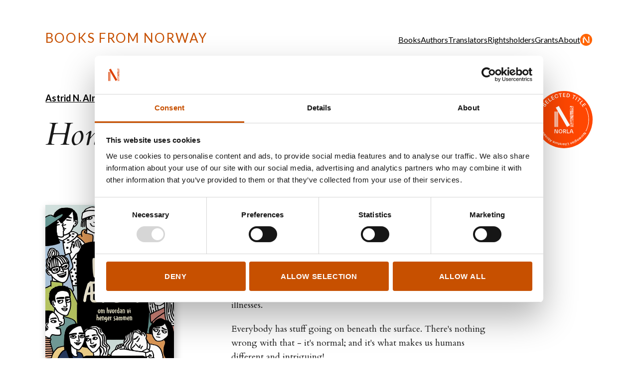

--- FILE ---
content_type: text/html; charset=utf-8
request_url: https://booksfromnorway.com/books/2130-honestly-handbook-for-young-people
body_size: 4016
content:
<!doctype html>
<html lang="en">
  <head>
  <title>Honestly. Handbook for Young People - Books From Norway</title>
  <meta name="viewport" content="width=device-width, initial-scale=1">
  <meta name="apple-mobile-web-app-capable" content="yes">
  <meta property="og:type" content="website">
<meta property="og:site_name" content="Books From Norway">
<meta property="og:title" content="Honestly. Handbook for Young People">
<meta property="og:url" content="https://booksfromnorway.com/books/2130-honestly-handbook-for-young-people">
  
  

<script id="Cookiebot" 
      src="https://consent.cookiebot.com/uc.js" 
      data-culture="en"
      data-cbid="9fb15915-2503-4395-9764-99cd65373276" 
      data-blockingmode="auto" 
      type="text/javascript"></script>

  

  
  <link rel="stylesheet" href="/assets/application-5834c279.css" media="all" />
  <link href="https://fonts.googleapis.com/css?family=Cardo:400,400i,700%7CLato:400,400i,700,700i"
        rel="stylesheet">
  <script src="/assets/application-2ac1efa3.js"></script>

  <script src="https://cdn.usefathom.com/script.js" data-site="GHJJHEKJ" 
    data-cookieconsent="ignore" defer></script>
  <link rel="apple-touch-icon" sizes="180x180" href="/assets/apple-touch-icon-180x180-aee09033.png" />
<link rel="icon" type="image/png" sizes="32x32" href="/assets/favicon-32x32-b98ac460.png" />
<link rel="icon" type="image/png" sizes="192x192" href="/assets/android-chrome-192x192-7600ddd2.png" />
<link rel="icon" type="image/png" sizes="16x16" href="/assets/favicon-16x16-0866583f.png" />
<link rel="icon" type="image/png" sizes="256x256" href="/assets/android-chrome-256x256-64b20ded.png" />
<link rel="manifest" href="/site.webmanifest" />
<link rel="mask-icon" href="/assets/safari-pinned-tab-65ebd8ae.svg" color="#181818" />
<meta name="msapplication-TileColor" content="#ffc40d" />
<meta name="msapplication-TileImage" content="/assets/mstile-150x150-acd170ef.png" />
<meta name="theme-color" content="#ffffff" />
</head>

  <body>
    <header>
  <div class="inner">
    <button class="nav-toggle"
            aria-expanded="false"
            aria-controls="main-menu">
      Toggle menu
    </button>
    <a class="logo" href="/">Books From Norway</a>
    <nav id="main-menu">
      <ul>
  <li class="home">
    <a href="/">Home</a>
  </li>
    <li>
      <a href="/books">Books</a>
    </li>
    <li>
      <a href="/authors">Authors</a>
    </li>
    <li>
      <a href="/translators">Translators</a>
    </li>
    <li>
      <a href="/rights_holders">Rightsholders</a>
    </li>
    <li>
      <a href="/grants">Grants</a>
    </li>
    <li>
      <a href="/about-us">About</a>
    </li>
  <li class="norla-selection">
    <a href="/books/selected">NORLA Selected</a>
  </li>
  <li class="login">
    <a href="/dashboard">Log in for Rightsholders and Translators</a>
  </li>
</ul>

    </nav>
  </div>
</header>

    <main>
      
<section class="book">
  <div class="inner">
    <div class="author-and-title">
        <div class="selected-title">
          SELECTED TITLE
        </div>
      <h1 class="title">
        <div class="author-name">
          <a href="/authors/Astrid+N.+Almaas">Astrid N. Almaas</a>, <a href="/authors/Kirsten+H.+Resaland">Kirsten H. Resaland</a>, <a href="/authors/Kristine+A.+Sand">Kristine A. Sand (ill.)</a>
        </div>
        <i>Honestly. Handbook for Young People</i>
      </h1>
    </div>

    <aside>
        <div class="cover image">
          <img alt="Cover of Honestly. Handbook for Young People" src="/dynamic_images/1d2960a3bb71740ff6abbfd43180a690df416fd8/500x713/4840-20210317135116882801.jpeg" width="500" height="713" />
        </div>
      <div class="category-link">
          <a href="/categories/21-non-fiction-for-children-and-young-adults">Non-fiction for children and young adults</a>
      </div>
      <div class="meta">
          Cappelen Damm
        2021<br>
          400
          Pages
        <br>
        Original title:
        <i lang="nb">
          Helt ærlig. Om hvordan vi henger sammen
        </i>
          <br>
          ISBN: 9788202658977
      </div>

      <ul class="icon-links">
        <li class="file">
          <a href="/books/2130-honestly-handbook-for-young-people.pdf">Download product sheet</a>
        </li>
      </ul>

        <div class="norla-selection">
          <a href="/books/selected">NORLA&#39;s Selected Titles</a>
        </div>
    </aside>

    <div class="content">
      <div class="description with-drop-cap">
        <p>The ultimate young people's guide to coping with life and mental health.</p>

<p><i>Honestly</i> is a thoroghly expert book that provides young people with knowledge and advice that can help ease their path through life. Read about topics like identity, feelings and thoughts, self-image, body and sex, you and other people, when life gets tough and mental illnesses.</p>

<p>Everybody has stuff going on beneath the surface. There's nothing wrong with that - it's normal; and it's what makes us humans different and intriguing!</p>

<p><i>Honestly</i> is also a great reference book for anyone close to young people today; Parents, teachers and others, who want to know more and understand.</p>

<p>Illustrated by Kristine A. Sand.</p>

<p><b>Winner of Riksmålsprisen 2020</b></p>
      </div>


      <div class="author">
        <h2 class="border">
          Astrid N. Almaas, Kirsten H. Resaland, Kristine A. Sand (ill.)
        </h2>
          <div class="image">
            <img alt="Astrid N. Almaas, Kirsten H. Resaland, Kristine A. Sand (ill.)" src="/dynamic_images/e8be2987570b8258e33e5622eb4a81fdf31e1c42/500x286/4842-20210317135118161824.png" width="500" height="286" />
              <div class="photo-credit">
                Åsmund Holien Mo
              </div>
          </div>
        <div class="author-description">
          <p><b>Astrid Nylander Almaas</b> (b. 1975) is Head Physician at the Ahus-hospital in Oslo, specialized in Paediatrics. She has a doctorate in how nutrition affects the development of the brain in Children. Since 2016 she has been part of the NRK TV-show "What is Wrong with You?".</p>

<p><b>Kirsten Holtmon Resaland</b> (b.1980) is a specialist in the psychiatry of children and young adults and has worked with the psychic health of youth for many years.</p>

<p><b>Kristine Sand</b> makes illustrations with warmth and humour that appeals to both children and adults. She has her education from KHiO (The Oslo Art School) and SVA (School of Visual Arts, New York) and has been working as an illustrator since 2009. She has wide experience in the field of visual communication.</p>
        </div>
      </div>
    </div>

    <div class="additional-info">


        <div class="column">
          <h2 class="small border">Foreign rights</h2>
          <p>Cappelen Damm Agency
<br />NO-0055 Oslo
<br />+47 21 61 65 00
<br /><a href="/cdn-cgi/l/email-protection" class="__cf_email__" data-cfemail="b6d0d9c4d3dfd1d8c4dfd1dec2c5f6d5d7c6c6d3dad3d8d2d7dbdb98d8d9">[email&#160;protected]</a>
<br />www.cappelendammagency.no</p>
        </div>

    </div>

    <div class="timestamp">
      Edited March 18, 2021
      by <a href="/rights_holders/11-cappelen-damm-agency">Cappelen Damm Agency</a>
    </div>
  </div>
</section>

  <section class="related-books"
           role="complementary">
    <div class="inner">
      <h2 class="border">
        Recently added Non-fiction for children and young adults
      </h2>
      <div class="books-grid">
        
  <div class="row">
      <article class="book">
          <div class="cover image">
              <a href="/books/2982-the-legend-of-the-power-outage"><img alt="Cover of The legend of the power outage" src="/dynamic_images/d5c50397b035ac9776ea83a39a859b2c6eaa1a05/500x605/7095-20260118201142940996.jpeg" width="500" height="605" /></a>
          </div>
          <div class="category-link">
              <a href="/categories/21-non-fiction-for-children-and-young-adults">Non-fiction for children and young adults</a>
          </div>
          <div class="author">
            Margareth Anker, Bjørn Harald Solbergsengen (ill.)
          </div>
          <div class="title">
            <a href="/books/2982-the-legend-of-the-power-outage">The legend of the power outage</a>
          </div>
          <div class="year">
            2025
          </div>
      </article>
      <article class="book">
          <div class="cover image">
              <a href="/books/2926-photosynthesis-for-babies"><img alt="Cover of Photosynthesis for Babies" src="/dynamic_images/c32f44b08a22c498e3906c5b7e033d63a44d0ca7/500x500/6980-20251103074448144714.jpeg" width="500" height="500" /></a>
          </div>
          <div class="category-link">
              <a href="/categories/21-non-fiction-for-children-and-young-adults">Non-fiction for children and young adults</a>
          </div>
          <div class="author">
            Alexander H. Sandtorv, Fredrik Edén (ill.)
          </div>
          <div class="title">
            <a href="/books/2926-photosynthesis-for-babies">Photosynthesis for Babies</a>
          </div>
          <div class="year">
            2025
          </div>
      </article>
      <article class="book">
          <div class="cover image">
              <a href="/books/2925-gravity-for-babies"><img alt="Cover of Gravity for Babies" src="/dynamic_images/10c24909eda75cd029a99dd792a115031a88a81f/500x500/6979-20251103073631531773.jpeg" width="500" height="500" /></a>
          </div>
          <div class="category-link">
              <a href="/categories/21-non-fiction-for-children-and-young-adults">Non-fiction for children and young adults</a>
          </div>
          <div class="author">
            Alexander H. Sandtorv, Fredrik Edén (ill.)
          </div>
          <div class="title">
            <a href="/books/2925-gravity-for-babies">Gravity for Babies</a>
          </div>
          <div class="year">
            2025
          </div>
      </article>
      <article class="book">
          <div class="cover image">
              <a href="/books/2921-i-love-rocks"><img alt="Cover of I Love Rocks" src="/dynamic_images/cd02eff383f485a5a3f100b6b763af6e4313ddcd/499x666/6968-20251023095008352028.jpeg" width="499" height="666" /></a>
          </div>
          <div class="category-link">
              <a href="/categories/21-non-fiction-for-children-and-young-adults">Non-fiction for children and young adults</a>
          </div>
          <div class="author">
            Kristin Storrusten, Victoria Sandøy (ill.)
          </div>
          <div class="title">
            <a href="/books/2921-i-love-rocks">I Love Rocks</a>
          </div>
          <div class="year">
            2025
          </div>
      </article>
      <article class="book">
          <div class="cover image">
              <a href="/books/2898-a-children-s-guide-to-world-history"><img alt="Cover of A Children&#39;s Guide to World History" src="/dynamic_images/39a41a5b6a5d5dca879ca6aec9cf9c7429f538b4/500x622/6921-20250923113748898880.jpeg" width="500" height="622" /></a>
          </div>
          <div class="category-link">
              <a href="/categories/21-non-fiction-for-children-and-young-adults">Non-fiction for children and young adults</a>
          </div>
          <div class="author">
            Erna Osland
          </div>
          <div class="title">
            <a href="/books/2898-a-children-s-guide-to-world-history">A Children&#39;s Guide to World History</a>
          </div>
          <div class="year">
            2025
          </div>
      </article>
      <article class="book">
          <div class="cover image">
              <a href="/books/2877-born-free"><img alt="Cover of Born Free" src="/dynamic_images/8ad1002f36c8ca3883e545275e5d3fbf66f598e8/500x699/6883-20250922104733098837.jpeg" width="500" height="699" /></a>
          </div>
          <div class="category-link">
              <a href="/categories/21-non-fiction-for-children-and-young-adults">Non-fiction for children and young adults</a>
          </div>
          <div class="author">
            Marta Breen, Sunniva Fluge Hole (ill.)
          </div>
          <div class="title">
            <a href="/books/2877-born-free">Born Free</a>
          </div>
          <div class="year">
            2025
          </div>
      </article>
  </div>


      </div>
    </div>
  </section>

    </main>
    <footer>
  <div class="inner">
    <section class="links">
      <a class="logo" href="/">Books From Norway</a>
      <nav>
        <ul>
  <li class="home">
    <a href="/">Home</a>
  </li>
    <li>
      <a href="/books">Books</a>
    </li>
    <li>
      <a href="/authors">Authors</a>
    </li>
    <li>
      <a href="/translators">Translators</a>
    </li>
    <li>
      <a href="/rights_holders">Rightsholders</a>
    </li>
    <li>
      <a href="/grants">Grants</a>
    </li>
    <li>
      <a href="/about-us">About</a>
    </li>
  <li class="norla-selection">
    <a href="/books/selected">NORLA Selected</a>
  </li>
  <li class="login">
    <a href="/dashboard">Log in for Rightsholders and Translators</a>
  </li>
</ul>

      </nav>
    </section>
    <div class="login-button">
      <p>
        <a href="/dashboard">Log in for Rightsholders and Translators</a>
      </p>
    </div>
    <p>
      <a href="https://uustatus.no/nb/erklaringer/publisert/207fa91f-aac6-41f0-85f6-4b6a36a86f89">Tilgjengelighetserklæring</a>
    </p>
    <p class="credit">
      &copy; Books From Norway<br>
      Created by <a href="https://norla.no">NORLA</a><br>
      Design and development by
      <a href="https://kord.no">Kord</a> /
      <a href="https://anyone.no">Anyone</a>
    </p>
  </div>
</footer>

  <script data-cfasync="false" src="/cdn-cgi/scripts/5c5dd728/cloudflare-static/email-decode.min.js"></script><script defer src="https://static.cloudflareinsights.com/beacon.min.js/vcd15cbe7772f49c399c6a5babf22c1241717689176015" integrity="sha512-ZpsOmlRQV6y907TI0dKBHq9Md29nnaEIPlkf84rnaERnq6zvWvPUqr2ft8M1aS28oN72PdrCzSjY4U6VaAw1EQ==" data-cf-beacon='{"version":"2024.11.0","token":"8834d1190e55435d9e4a60a46e7b4473","r":1,"server_timing":{"name":{"cfCacheStatus":true,"cfEdge":true,"cfExtPri":true,"cfL4":true,"cfOrigin":true,"cfSpeedBrain":true},"location_startswith":null}}' crossorigin="anonymous"></script>
</body>
</html>

--- FILE ---
content_type: image/svg+xml
request_url: https://booksfromnorway.com/assets/norla-selected-badge-097eab83.svg
body_size: 27472
content:
<svg xmlns="http://www.w3.org/2000/svg" viewBox="0 0 3000 3000"><defs><style>.cls-1{fill:#ff4702;}.cls-2{fill:#fff;}</style></defs><g id="Layer_2" data-name="Layer 2"><circle class="cls-1" cx="1500" cy="1500" r="1500"/><path class="cls-2" d="M552,785.34c-31.75,42.27-78.48,42.93-109.26,23.79l20.29-27c22,14,50.83,9.27,67.66-13.13,15.27-20.32,17.76-41.93,3-53-12.93-9.71-27.15-5.22-47.43,11.7l-22.66,19.1c-30.81,25.63-57,30.18-79.15,13.53-26.79-20.13-25-60-.92-92.09,30.53-40.65,68.31-44.78,97.87-26.91l-20.29,27c-20.5-12.14-41.71-3.15-55.76,15.56-13.7,18.25-15.74,37.31-2.11,47.54,10.86,8.16,22,3.89,45.24-15.51L471.37,697c29.48-24.82,56.46-28,81.64-9.13C579.57,707.78,579.77,748.39,552,785.34Z"/><path class="cls-2" d="M720,598.89,633,683,494.52,539.63l85.39-82.48,18.66,19.32-61.91,59.8L576,577l60-58,18.66,19.32-60,58L637.81,641l63.57-61.41Z"/><path class="cls-2" d="M861.48,493.2,764.73,563,648.14,401.33l26.48-19.09L775.49,522.1l70.28-50.69Z"/><path class="cls-2" d="M1008,414.21l-107.3,56-92.19-176.7,105.25-54.92,12.43,23.82-76.32,39.82L876,352.4l74-38.61,12.43,23.81-74,38.61,28.72,55.06,78.36-40.88Z"/><path class="cls-2" d="M1136.44,369.59c-52.47,17-103.12-12.66-121.24-68.43-17.58-54.12,4.58-109.3,57-126.35,43.68-14.19,87.76,2.77,108.18,44.12l-32.14,10.45c-14.86-28-38.62-38.48-66.64-29.38-34.61,11.25-48,46.86-33.76,90.54,14.37,44.23,46.73,64.39,82.45,52.79,26.92-8.75,41-31.84,36.19-62.48l32.14-10.44C1206.18,316,1180.12,355.4,1136.44,369.59Z"/><path class="cls-2" d="M1217,137.17l160-23.46,3.9,26.58-63.73,9.34,25,170.62L1309.94,325l-25-170.62-64,9.39Z"/><path class="cls-2" d="M1571.68,311.07l-121-2,3.23-199.28,118.7,1.93-.44,26.86-86.06-1.4-.92,56.61,83.46,1.35-.43,26.86-83.47-1.35-1,62.09,88.37,1.43Z"/><path class="cls-2" d="M1661.85,117.94l59.5,10.23c62.91,10.82,95.5,54.82,85,115.74-10.42,60.63-56.45,91.4-119.37,80.58l-58.92-10.13Zm27.62,32L1664.8,293.42l26.76,4.6c44.12,7.59,73.54-15.2,81.22-59.89,7.74-45-12.43-76-56.55-83.58Z"/><path class="cls-2" d="M1975.55,191.76l148.53,64.06-10.64,24.66L2054.29,255,1986,413.32l-30-12.93,68.29-158.34-59.41-25.63Z"/><path class="cls-2" d="M2084.6,463.12,2185,291l28.2,16.44L2112.79,479.57Z"/><path class="cls-2" d="M2273.74,343.13l128.93,97.67-16.22,21.41-51.34-38.89L2231,560.77l-26-19.71,104.12-137.45-51.57-39.07Z"/><path class="cls-2" d="M2398.21,716.27l-83.58-85.12,142.21-139.64,22.86,23.29-123,120.82,60.72,61.83Z"/><path class="cls-2" d="M2498.49,849.11l-71.6-97.57,160.69-117.91,70.23,95.71-21.66,15.89-50.92-69.4-45.64,33.5,49.38,67.3-21.66,15.89-49.38-67.3L2467.86,762l52.29,71.26Z"/><path class="cls-2" d="M2781.35,1500c0,173-33.87,340.79-100.69,498.76q-22.18,52.48-49.17,103l20.56,11q27.39-51.39,50.07-104.92c68-160.85,102.53-331.71,102.53-507.83s-34.5-347-102.53-507.83A1303,1303,0,0,0,2644.35,873L2624,884.27a1273.62,1273.62,0,0,1,56.71,117C2747.48,1159.21,2781.35,1327,2781.35,1500Z"/><path class="cls-2" d="M348,2112.75l20.56-11q-26.91-50.46-49.17-103C252.52,1840.79,218.65,1673,218.65,1500s33.87-340.79,100.69-498.76q22.59-53.4,50.12-104.82l-20.55-10.95q-27.95,52.23-51,106.7C229.85,1153,195.35,1323.88,195.35,1500s34.5,347,102.53,507.83Q320.49,2061.28,348,2112.75Z"/><path class="cls-2" d="M2496.42,2240.21l23.58-34.77,129.49,32.27-103.7-70.31,11.89-17.54,107.12,72.62-23.58,34.78L2511.73,2225l103.71,70.31-11.9,17.55Z"/><path class="cls-2" d="M2449.27,2294.93c18.31-21.85,47.49-20.16,66.89-3.89s26.17,44.7,7.85,66.55-47.49,20.15-66.89,3.88S2431,2316.78,2449.27,2294.93Zm11.64,9.76c-10.12,12.07-5.29,27.62,10,40.4s31.39,14.81,41.51,2.74,5.32-27.37-10.06-40.26S2470.91,2292.76,2460.91,2304.69Z"/><path class="cls-2" d="M2403.65,2349.36l67.3,65.3-13.84,14.27-13.19-12.8-.26.27c6.68,12,5,23.93-5,34.29l-14.68-14.23,2.22-2.29c12.15-12.52,13.61-21.29,1.36-33.18l-38.1-37Z"/><path class="cls-2" d="M2352.66,2525.84l-69.87-55.75,42.78,78.91L2310,2562.28l-45.84-84.2,28.37-24.25,69.88,55.75-44.22-77.69,28.37-24.26,76.06,58.36L2407,2479.4l-71.16-54.65,44.21,77.69Z"/><path class="cls-2" d="M2198.23,2522.6c23.06-15.79,49.45-6.12,64.08,15.23s14.4,49.25-8.66,65-51.05,7.44-67.17-21.07l55.25-37.83c-10.42-13.56-24.24-16.14-36-8.09-10.06,6.89-9.73,16.67-7.35,24.13l-16.86,11.55C2174.28,2554,2179.35,2535.53,2198.23,2522.6Zm51.93,34-38.23,26.17c9.67,11.8,21.84,15.29,33.13,7.55S2257.66,2569.88,2250.16,2556.61Z"/><path class="cls-2" d="M2089,2552.93c19.95-11.2,39.63-10.62,51.43,6.2l-17.66,9.91c-7.33-9.23-17.67-7.73-26.34-2.86-11,6.15-15.83,16.62-8.13,30.36l9.55,17,.49-.27c-2.41-13.49,2.86-26.34,15.29-33.31,21.76-12.21,44.44-1.28,57.29,21.62s10.35,48-11.41,60.17c-12.43,7-26,4.93-36.3-4.15l-.49.27,9.54,17-17.5,9.82-43.68-77.86C2058.85,2585.1,2067.55,2565,2089,2552.93Zm26.34,43.5c-13.41,7.53-15.49,22.24-5.76,39.57,9.82,17.51,23.36,23.24,36.77,15.72s15.58-22.07,5.76-39.58C2142.36,2594.81,2128.73,2588.91,2115.32,2596.43Z"/><path class="cls-2" d="M2041.23,2616l40.28,84.68-18.46,8.79-40.28-84.69Zm47.15,97.82,8.95,18.8-19.65,9.35-8.94-18.8Z"/><path class="cls-2" d="M1969.11,2646.22c18.11-7.25,35.35-1,41.69,14.83,7.17,17.94-5.85,30.83-24.35,40.65l-21.21,11.11,1,2.61c4.66,11.67,13.72,15.12,24.69,10.73,10.62-4.25,14.73-12.15,11.35-22.12l19-7.59c6.06,17.17-2.58,35-25,44-22.11,8.84-41,2.64-50.36-20.87l-21.38-53.46,18.28-7.32,6.83,17.07.52-.21C1949,2662.13,1956.05,2651.44,1969.11,2646.22Zm.76,16.05c-13.58,5.44-17.73,17.8-11.11,34.34l1.19,3,18.14-9.69c11-5.81,16-12.64,12.61-21C1987.43,2660.71,1978.23,2658.93,1969.87,2662.27Z"/><path class="cls-2" d="M1897.15,2675.68l27.18,89.75-19,5.77-5.33-17.6-.36.11c0,13.71-7.23,23.36-20.34,27.33-19.74,6-33.51-4.55-39.49-24.29l-17.67-58.34,19.56-5.93,15.93,52.6c5.06,16.69,13.27,22.43,25.29,18.79s15.45-13.69,11-28.41l-16.32-53.85Z"/><path class="cls-2" d="M1665.47,2729.9l76.36-13.05,21.79,127.58-20.89,3.57-18.86-110.38-55.47,9.47Z"/><path class="cls-2" d="M1645.12,2731.64l10.09,93.24-20.32,2.2-10.1-93.24Zm12.25,107.91,2.24,20.7-21.63,2.34-2.24-20.7Z"/><path class="cls-2" d="M1565.19,2738.34c14.61-.85,22.5,5.64,23.3,19.31l3.37,57.86,15.54-.91.89,15.17-15.54.9L1594,2852l-20.41,1.19-1.24-21.34-22.28,1.3-.89-15.17,22.28-1.3-3.1-53.18c-.46-7.86-3.4-9.94-10.51-9.53l-11.61.68-.89-15.17Z"/><path class="cls-2" d="M1484.94,2738c27.94.46,43.89,23.6,43.47,49.48s-16.73,48.51-44.68,48-46-23.44-42.61-56l67,1.09c-.66-17.08-10.44-27.19-24.69-27.42-12.19-.19-17.58,8-20,15.44l-20.44-.33C1447.23,2749.8,1462.06,2737.66,1484.94,2738Zm22.7,57.78-46.32-.75c1.06,15.21,9,25.09,22.66,25.31S1506.08,2811,1507.64,2795.81Z"/><path class="cls-2" d="M1416.48,2737.38l-7.69,93.47-19.81-1.63,1.5-18.32-.37,0c-5,12.76-15.31,19.07-29.7,17.89l1.67-20.38,3.18.26c17.39,1.43,25.09-3,26.49-20l4.35-52.9Z"/><path class="cls-2" d="M1322.87,2725.6c19.29,2.92,31,17,28.44,33.9-2.9,19.1-20.66,23.62-41.58,22.72l-23.92-1.16-.42,2.78c-1.89,12.42,4.18,20,15.86,21.76,11.31,1.71,18.86-3,21-13.32l20.21,3.06c-3.47,17.88-19.93,28.85-43.85,25.22-23.55-3.57-36.66-18.46-32.86-43.5l8.64-56.93,19.47,3-2.76,18.17.56.09C1297.48,2729.14,1309,2723.49,1322.87,2725.6Zm-7.47,14.23c-14.46-2.2-24.3,6.37-27,24L1288,2767l20.55.85c12.44.56,20.16-2.83,21.51-11.73C1331.33,2747.37,1324.3,2741.18,1315.4,2739.83Z"/><path class="cls-2" d="M1218.63,2708c14.27,3.22,20.07,11.63,17.06,25L1223,2789.5l15.18,3.41-3.33,14.82-15.19-3.41-4.69,20.86-20-4.49,4.69-20.86-21.77-4.9,3.34-14.83L1203,2785l11.7-52c1.73-7.69-.52-10.5-7.48-12.07l-11.34-2.55,3.33-14.82Z"/><path class="cls-2" d="M1148.67,2687.6c19.93,6,25.55,22.43,19.58,42.17l-17.66,58.35L1131,2782.2l15.86-52.42c5.06-16.7,1.59-26-10.08-29.51-12.2-3.69-20.09,2.94-24.54,17.66L1096,2771.6l-19.57-5.92,27.16-89.76,19,5.76-5.33,17.59.36.11C1125.19,2688.14,1135.75,2683.69,1148.67,2687.6Z"/><path class="cls-2" d="M1075.06,2665.44,1041.54,2753l-18.57-7.11,6.57-17.17-.35-.13c-8.37,10.85-20,14-33.52,8.86l7.31-19.1,3,1.14c16.29,6.24,24.93,4.13,31-11.81l19-49.58Z"/><path class="cls-2" d="M978,2623c25.34,11.78,30.49,39.41,19.58,62.89s-35,37.49-60.36,25.71-32.44-40.12-16.13-68.52l60.72,28.23c6.34-15.87,1.52-29.08-11.4-35.09-11.06-5.14-19.3.13-24.51,6l-18.53-8.62C938.76,2618.44,957.24,2613.38,978,2623Zm-2.77,62-42-19.54c-5.21,14.33-2,26.58,10.4,32.35S967.62,2698.26,975.22,2685Z"/><path class="cls-2" d="M780.09,2665.3l-34-21.73,33.86-132,18.17,11.62-9.49,37.12,49.15,31.43,29.72-24.19,18.33,11.73Zm43.47-61.7-39.51-25.27L765.4,2651Z"/><path class="cls-2" d="M727.47,2467.65c11.19,8.82,14.39,22.34,9.91,35.29l.44.34,12.2-15.46,15.75,12.43-80.16,101.6-15.76-12.43L704,2546.13l-.44-.35c-11.55,7.38-25.32,7.26-36.51-1.57-19.58-15.45-17-42.06-.72-62.68S707.45,2451.84,727.47,2467.65Zm-4.25,16c-12.22-9.64-27.63-4.36-39.94,11.25-12.43,15.76-13.88,31.82-1.66,41.46s27.51,4.5,39.94-11.25S735.59,2493.4,723.22,2483.64Z"/><path class="cls-2" d="M676.68,2427.45l-63.37,69.13-14.65-13.44,12.42-13.55-.28-.25c-11.78,7-23.78,5.68-34.43-4.08l13.82-15.07,2.35,2.16c12.86,11.78,21.67,13,33.2.41l35.87-39.13Z"/><path class="cls-2" d="M600.84,2351.16c19.6,20.7,14.58,49.49-3.81,66.9s-47.4,20.86-67,.16-14.58-49.48,3.81-66.89S581.24,2330.46,600.84,2351.16Zm-11,10.45c-10.83-11.44-26.84-8.43-41.27,5.24s-18.32,29.49-7.48,40.93,26.57,8.42,41.14-5.38S600.52,2372.91,589.81,2361.61Z"/><path class="cls-2" d="M536.51,2277.72c12.13,15.27,11.11,33.58-2.26,44.2-15.12,12-31.2,3.23-45.92-11.67l-16.73-17.13-2.2,1.75c-9.84,7.82-10.54,17.48-3.19,26.73,7.12,9,15.87,10.63,24.44,4.53l12.72,16c-14.71,10.73-34.24,7.56-49.29-11.38-14.82-18.65-14.29-38.48,5.54-54.23l45.08-35.82L517,2256.12l-14.39,11.44.35.44C515.5,2263,527.76,2266.71,536.51,2277.72Zm-15.16,5.34c-9.1-11.46-22.14-11.88-36.09-.79l-2.5,2,14.49,14.61c8.72,8.87,16.68,11.65,23.73,6C527.88,2299.43,527,2290.11,521.35,2283.06Z"/><path class="cls-2" d="M470.23,2187.69c14,21.29,2.91,45.27-19,59.73s-48.66,14.81-62.4-6c-7.85-11.89-6.8-25.62,1.53-36.51l-.31-.47-46,30.37L333,2218l108-71.28,11,16.75-16.43,10.85.31.47C449.19,2171.46,462.38,2175.79,470.23,2187.69Zm-16.3,2.88c-8.67-13.15-24.85-12.81-41.45-1.86-16.75,11.06-23.27,25.7-14.59,38.85,8.57,13,24.7,12.91,41.45,1.86S462.51,2203.57,453.93,2190.57Z"/><path class="cls-2" d="M1180.27,2215.71h-67.18l-73.5-200.36v200.36h-33.9V2008.79h67.18l73.5,200.36V2008.79h33.9Z"/><path class="cls-2" d="M1319.32,2218.72c-58.21,0-98-47.4-98-106.47s39.91-106.48,98-106.48,98.06,47.41,98.06,106.48S1377.54,2218.72,1319.32,2218.72Zm0-27.87c36.91,0,62.7-31.19,62.7-78.6,0-47.72-25.79-78.6-62.7-78.6-36.59,0-62.38,30.88-62.38,78.6C1256.94,2159.66,1282.73,2190.85,1319.32,2190.85Z"/><path class="cls-2" d="M1458.38,2008.79h65.71c51.89,0,83.08,22.16,83.08,61.46,0,27.87-15.91,47.4-44.09,56.05l47.41,89.34h-37.22l-44.7-84h-36.29v84h-33.9V2008.79Zm33.9,27.87v67.17h34.82c29.11,0,44.71-11.66,44.71-33.58s-15.6-33.59-44.71-33.59Z"/><path class="cls-2" d="M1773.41,2215.71H1649.56V2008.79h33.89v179.05h90v27.87Z"/><path class="cls-2" d="M1861.74,2008.79h64.47l68.1,206.92H1959.8l-19.23-58.21H1847.3l-19.23,58.21h-34.82Zm-5.41,120.6h75l-37.44-114Z"/><path class="cls-2" d="M1070.86,871.77l156.81-90.49L1813,1795.06l-156.82,90.5Zm874.19,837.13c7.41-3.48,14.28-8.11,21.31-12.28a14.69,14.69,0,0,0-3.94-3.17c-6,1.93-11.81,2.86-17.06,5.18-3.25,1.46-5.64,4.94-8.42,7.49,2.7,1.08,6.25,3.63,8.11,2.78m9.88,16.52c.08-1.31,1.93-2.55,3.17-3.63.23-.23,1.62.46,2,1,1.24,1.93,2.32,4,3.4,6,.93-2.32,1.85-4.71,2.86-7a25.78,25.78,0,0,1,2.31-4.09c-1.46-4.94-2.85-7-9.57-5.56-8.34,1.7-11,7.41-15.29,12.51-5.09,5.94-5.48,13.28-.15,18.91,1.7,1.86,5.17,3.4,7.41,2.94,1.62-.31,3.24-4.09,3.55-6.49.54-4.86-.08-9.8.31-14.59m25.4,32.51c-.77,2-1.93,4-2.16,6.09a53.14,53.14,0,0,0,.31,11c2.93-2.63,5.87-5.41,7.64-8.88.78-1.54-.61-4.48-1.69-6.41-.54-1.08-2.63-1.23-4.1-1.77M1927.91,984.5c-2.47,2.93-5.33,5.17-7.34,8-1.16,1.7-1.31,4.25-1.47,6.41,0,.31,2.4,1.39,3.48,1.16,6.64-1.24,9.42-9.89,5.33-15.52m-7.11-81c-3.16-4.94-6.33-4.55-9.11-.62a7.33,7.33,0,0,0-.69,4,92,92,0,0,0,9.19,1.93c.23-1.39.38-2.93.61-5.33m68.1,883.69c-.07.77,1.39,2.08,2.4,2.39.62.23,1.77-.38,2.31-.77v-42.7a4.45,4.45,0,0,1-1.15-1.62,12.42,12.42,0,0,1,1.15-8.26V1697a14.27,14.27,0,0,1-2.93-3.09c-4.56-6.18-9.81-6.33-12.35.54-1.55,4.09-2.4,6.41-7,5.79-.62-.08-1.93,1.62-2.16,2.62-1.31,6.26,2.55,10.12,9.8,9.73,3.86-.23,9-2.39,11.2-.69,5.17,3.93-3.86,4.63-3.09,8.1,2.09,9.27-3.71,15.6-7.72,22.78-5.17,9.19-4.25,10.43,5.94,11.12,2.48.15,6.8,2.09,6.8,3.24.15,6-.77,12-1.47,18.07-.46,4.09-1.31,8-1.7,12m-14.43-113c1.15-2.78,4.16-6.41,3.24-8.19-3.79-7.41-8.65-14.28-13.59-21.77-2.7-1.78-5-3-7.26-4.32,1,2.47,2.09,4.94,3.09,7.33,3.17,7.34,6.1,14.75,9.57,21.93,1,2,3.32,3.4,5,5M1818.73,961.49a64.76,64.76,0,0,0,8.42,2.47c1.93.31,5.4-1,5.86-.23,3.32,5.71,6,11.73,9,17.68a36.56,36.56,0,0,0,3.16,4.48c.85-2,2.71-4.33,2.24-5.87-1.23-3.86-3.55-7.41-5.48-12-2.63-13.82-2.63-13.89-17-10.57-2.24.46-4.17,2.7-6.25,4.09m90.8,48.8c.08-2-2.32-4.1-3.63-6.18.16,1.39.93,3.16.31,4.17-1,1.7-2.78,3-4.71,4.86a63.62,63.62,0,0,0-1.62,8.26c2.08-1.31,4.55-2.24,6-4,1.85-1.93,3.55-4.71,3.63-7.1m84.08,650.81v-19c-1.93-1-4.17-.62-7.49,2.62-1.93,1.86-4.17,3.48-6.25,5.18,1.78,2.16,3.55,4.4,5.79,7,4.63.7,6.95,2.16,7.95,4.17m-97.9,58.53a45.12,45.12,0,0,0-7.18,2.93c2.39,1.78,4.86,3.48,7.33,5.25-.07-2.7-.07-5.4-.15-8.18m-6.87,9.8c-6.87-8-17.84-5.17-24.94-11.35-1.93,4.33-4.25,8.5-5.56,13-.62,1.93.77,4.4,1.31,6.71-2.86-2.55-6.48-4.55-8.34-7.72-1.16-2,.31-5.56,1.08-8.88,1.93-1.93,3.32-4.55,4.87-4.63,8.18-.39,8.18-5.71,8.26-11.74,0-1.54,1.85-3.08,2.86-4.63,2,1.55,4.32,2.7,5.79,4.63,1.23,1.63,1.31,4,1.93,6.1a94.47,94.47,0,0,0,9-4.32c3.32-1.93,6.26-5.56,9.73-6.18,7.26-1.23,10.81,1.78,6.57,9.35,4,2.08,9.34-6.49,12,.61,1.62,4.17.08,9.5-.08,14.29-1.46-.54-2.93-.93-4.32-1.55-2.24-1-4.48-2.24-6.64-3.32.23,2.24.46,4.4.62,6.64.31,3.17.54,6.33.77,9.42-5.17-1.93-11.66-2.7-14.9-6.41M1899.34,984c3.24-3,6.79-6.1,8.8-10,1.62-3.09,1.16-7.26,1.62-10.89-1.46,2.86-2.93,5.79-4.4,8.65a13.79,13.79,0,0,1-1.08,1.08c-3.17,1-5.87,2-8.65,2.16-7.49.39-6.33,7-8.18,11.2-.54,1.31,0,3.16.08,4.78a78.76,78.76,0,0,1,6.48-5.09c1.55-.93,4-.7,5.33-1.93m28.57-.31c0-5.18.15-10-.08-14.67-.08-1.55-1.39-3-2.09-4.56-1.62,1.55-3.78,2.78-4.86,4.71-2.08,3.86-2.93,8.42-5.4,12-2,2.93-5.8,4.63-8.5,7.1a34.5,34.5,0,0,0-4.09,5.25c1.54,1.08,3.17,3.17,4.56,3a9.89,9.89,0,0,0,6.1-3.24c3.78-4.94,6.87-10.5,14.36-9.57m47.95,649c-4.17-5.1-5.41-.62-5.8,1.55-.54,2.77.39,5.79.7,8.72,4.17-.77,8.26-1.62,12.43-2.39-2.32-2.4-4.63-4.94-7.33-7.88m13-105.32a64,64,0,0,1-1.47,8.65c-.15.54-2.32.54-3.55.85a71.37,71.37,0,0,0-.39-8.18,24,24,0,0,0-1.85-6.41c-.23-.54-2.7-.77-2.86-.54-2.16,4.17-5,8.34-5.63,12.74-.39,2.55,2.16,7.41,4.47,8.26,7,2.62,7.49,13.9,16.06,14.21v-34.29c-1.31-1-2.7-2-4-3-.31,2.55-.46,5.1-.77,7.72m2.08,39.54a96.42,96.42,0,0,0-1.85,15.59c0,1,2.62,2.09,4.55,2.94V1567a9,9,0,0,0-2.7-.15M1985.2,951.6c.92,1.24,1.77,2.55,3.55,2.94-.39-1.47-.77-3-1.16-4.48-.77.54-1.54,1-2.39,1.54m-5.72,12.13c1.63-3.79-.15-5.33-5-3.86.23,3.24.46,6.48.77,9.72,1.46-1.93,3.32-3.7,4.24-5.86m.39,65.24c.62-.85,3.55.31,5.17-.23s2.55-2,3.79-3c-1.32-1.31-2.4-3.55-3.86-3.79-3.48-.54-7.11-.07-10.66-.23-1.16-.07-2.24-1-3.4-1.54.62-.93,1.08-2.63,1.78-2.7,8.18-1.39,9.42-6.72,9.11-14-.23-5.64,1.78-11.5,1.31-17.06-.23-2.71-3.7-6.49-6.41-7.34-10.73-3.16-15-9.65-10.42-19.53,5.56-12,9.57-19.77,27.41-18.46v13.36c-1.7,2.47-3.47,5.1-5.71,8.19.46,5.79.85,11.65,1.31,17.45l4.4-.47v9.58c-2,.23-3.78,1.85-4.79,6.56.85.85,1.63,1.7,2.55,2.47s1.62,1.39,2.32,2.09v6.56a20.2,20.2,0,0,1-2.86,1.31,4,4,0,0,0-2.39,2.47c-.39,1.31,0,2.86.07,4.25,1.63-.16,4,.38,4.79-.54l.47-.7v17.84c-1.7,3-3.32,6-5.18,8.88-1.23,1.93-5.63,2.62-8.49,2.39-1.7-.15-4.79-3.4-4.48-4.71.31-3.16,2.16-6.33,4.17-9.11m-21.39,596.15c.47,1.39,2.16,3.17,3.32,3.24s3.17-1.62,3.63-2.93c1.24-3.63,1.93-7.41,3.24-11.66-7-1.47-12.5,4.4-10.19,11.35m9.42-51.65a29.49,29.49,0,0,0,1.7,4.63,13.85,13.85,0,0,0,3-4.17c-1.62-.23-3.16-.31-4.71-.46m20.85,49.57c1.23,2.39,1.62,6.56,3.24,7.1.54.15,1.08.31,1.55.46v-39a21.21,21.21,0,0,0-5.18-.77c-.69,0-1.62-2.39-1.85-3.78a47.19,47.19,0,0,1-.31-6.64c-1.54,1.93-4.25,3.78-4.4,5.86-.46,5.25-1.93,11.51,5.64,13.75a36.13,36.13,0,0,1,4.86,1.93c-2.32.92-4.63,2.78-6.79,2.62-3.25-.15-6.26-2.08-9.5-2.62-1.39-.23-3,1.23-4.48,1.93.93,1.08,1.78,2.24,2.7,3.32,3.63,3.94,7.34,7.8,11.43,12.12a17.38,17.38,0,0,1,3.09,3.71m-5.79,3.32a22.37,22.37,0,0,0-4.48-4.48c-.77,1.16-1.47,2.31-2.24,3.55a30.87,30.87,0,0,0,6.72.93m-33.51,129.4a10.25,10.25,0,0,0,4.71,1.55,9.81,9.81,0,0,0,.08-1.16,7.4,7.4,0,0,0-4.79-.39m44.16,62.39v-16.21a9.72,9.72,0,0,1-1-.78c-.46,2.63-1.16,5.25-1.39,7.88-.08,1,.77,2,1.16,3.94-.31,2.78.15,4.48,1.23,5.17M1944,1651.91a38.58,38.58,0,0,0,8.65,4.79c-.85-2.86-1.77-5.64-2.39-8.49-.62-3-.93-6.1-1.47-9.11-.15-.93-.69-2.24-1.31-2.4a4.89,4.89,0,0,0-3.63.31c-7.18,4.63-1.62,9.34.15,14.9m8.81-79.68c.15-1.23-1.93-2.7-3-4-1.23,2.08-3.47,4.24-3.39,6.17.15,2.55,2.55,4.87,3.47,7.42a25.16,25.16,0,0,1,.93,6.79c0,1.24-.7,2.47-1.08,3.71a38.83,38.83,0,0,0,4.24.38c4,0,10.2-1.77,11.66.16,3.55,4.55,5.33,2.24,8.34-.47-3.86-3.55-7.87-8.64-12.58-9.34-7.26-1.23-9.27-4.09-8.57-10.81m4.47-45.63a53.35,53.35,0,0,0-10,.08,7.9,7.9,0,0,0-4.79,2.85c-.54.62.54,3.79,1.39,4,10.11,2.93,11,9.26,7.57,18-.54,1.31,1.23,3.63,1.93,5.48,2.31-1.23,5.09-1.93,6.64-3.78,1-1.24.23-4,.23-7-1.7-4.94-3.32-9-4.87-13.13a8.12,8.12,0,0,1,2.32-1.16c1.39-.38,3-.15,4.09-.85.62-.38.7-2.93.23-3.16a10.66,10.66,0,0,0-4.71-1.39m-29,173.65c6.33-2.94,12.35-5.79,18.14-8.88,1.78-.93,3.09-2.7,4.64-4.09-1.86-1.08-3.63-2.86-5.56-3-15.14-1.7-17.68.69-17.22,16m15.67-77.44c.24,1.93.62,3.86.93,5.79,1.47-1.47,3.71-2.71,4.25-4.48.85-2.63.15-5.72.69-8.42.47-2.55,1.78-4.86,2.78-7.26a17.88,17.88,0,0,1,1.62-2.54c-.85-.16-1.77-.62-2.47-.39a16.77,16.77,0,0,0-6.1,3.55c-4.55,4.48-2.16,9.27-1.7,13.75m-8.64-71.43c.07,1,3.32,1.93,5.09,2,1.47-4.17,3-7.41,4.48-10.73-2.39.62-5.4.54-7,2s-2.62,4.48-2.54,6.71m54.74-51.26c-1.62,1.39-3.24,2.7-4,4.94,2,.38,4,.77,6.1,1.08-.69-2-1.39-4-2.08-6m-56.21,26.48c-3.94.62-8,.15-12,.15,1.63-2.93,2.78-6.17,4.87-8.72,8.26-10,18.53-12.66,31.35-9.65,10.11,2.39,16.29-3.32,20.23-12.82,3.08-7.57-1.32-12.89-4.25-18.38-2.7-5-7.41-8.88-11.12-13.35a14.1,14.1,0,0,1-1.7-3.79c1.62.08,3.4-.31,4.87.23,9.34,3.63,21.77-1.08,26.4-10.11a2.92,2.92,0,0,1,1.08-.85v7.41c-1.85,3.25-4.32,6.49-1.54,10.89.85,1.39-1.85,5.64-3.71,8-1.7,2.09-6.64,4.17-6.41,4.87,1.55,4.4,3.25,9.65,6.72,12.2a45.62,45.62,0,0,0,4.94,2.93v14a22.75,22.75,0,0,0-5.17,2.62c-3.86,2.47-5.33,1.62-7-2.16-.62-1.39-2.93-2.16-4.4-3.17-.85,1.7-2.62,3.63-2.39,5.18,1.62,11.19-6.72,7-11.35,7.1-5.72.15-11.43-1.62-17.14-1.31-2.55.07-5,3-7.49,4.78-1.7,1.32-3,3.79-4.79,4M1859.5,832.39c-7.72,5-.23,10.19,1.08,14.44s7.72,6.87,12,10.11c.07.08,1.31-.92,1.23-1.16-1.16-3.62-2-10.11-3.7-10.34-8-1.24-8.11-7.49-10.58-13.05m7.8,53.12c.46,1.55,3.16,3.48,4.86,3.55,4.17.08,9-10,7.49-15.9-3.94-.31-13.28,9.26-12.35,12.35m28.49,216a23.14,23.14,0,0,0,3.47-3.16c.93-1.32,1.24-4,2.24-4.25,7.8-1.47,4.48-5.71,3.71-10.42-.7-4.17-4.1-11.2,5.09-11.82a2.12,2.12,0,0,0,1.39-1.62c0-.62-.85-1.85-1.16-1.85-4.4.85-11.65-3.32-11.73,6.64-1.39,7.72,2.47,16-4.79,22.08-.31.31,1.16,2.86,1.78,4.4m-15.45-203.22c-6.48,2.78-12.27.46-18.22-1.7-1.16-.38-3.39,2-5.09,3.17a84.66,84.66,0,0,0,10,7.33c5.1-.61,9.35-.85,13.36-2,1.31-.39,2-3.09,2.63-4.95.07-.3-2.09-2.08-2.71-1.85m52.35,241.36c.24-1.39.39-2.77.62-5.09-.08-5.17,1.24-10.12-.54-13.51-3.32-6.33-10.27-7.11-16.83-6-2.16.39-3.94,2.94-6,4.48,2.09,1.47,4.25,4.25,6.18,4.09,9.11-1,13.51,1.7,12,11.59-.16,1.23,2.93,2.93,4.55,4.47m31.89-12.43c6.26-3.63,12.66-7.18,18.46-11.5,1.23-.93.3-4.71-.54-8-5.8-1.16-11.51-2.63-17.3-3.4-2-.23-4.17,1.24-6.25,1.93,1.46,1.24,2.93,2.55,4.4,3.79,2.54,2.16,5,4.4,7.49,6.56-2.32,2.39-4.71,4.79-7,7.18-.69.69-1.24,1.47-1.93,2.16,1,.54,2.24,1.62,2.7,1.31m1.86-35.67c-2.09,1.08-4.17,2.24-6.26,3.4,1,.69,2.09,2,2.94,1.85a85.12,85.12,0,0,0,9-2c-.69-1.62-1.31-3.32-2-4.94-.54.54-1.23,1.16-3.62,1.7m-16.14-32.2c2.85,1.7,5.63,3.48,8.65,5,1.15.54,2.78.15,4.17.15-.85-1.23-1.55-2.55-2.48-3.78-2.47-3.09-5.09-6.1-7.56-9.19-1.08-1.39-2-2.93-3-4.48-1.39,1.47-3.94,3-3.94,4.48-.08,2.62,1.54,5.25,4.17,7.87m-4,30.35a38.13,38.13,0,0,0,6.18-2.09c-.46-.85-1-2.39-1.39-2.39a40,40,0,0,0-6.64,1.54c-.46.16-.85.78-2.16,2.09,1.31.31,2.78,1,4,.85m5.79-53.59c-.15,2.78-.38,5.49-.54,8.27,0,.23.39.38,2.4.61.38-2.62.85-5.25,1-7.79,0-.31-1.93-.7-2.86-1.09m20.23,15.29c-1.46-1.08-5.63,1.39-8.57,2.16,1.78.78,3.63,1.47,5.41,2.24.77.31,1.77.7,2.08,1.32,4.33,8.18,12.36,10.5,21.16,12.12-6.64-6.1-13-12.43-20.08-17.84m-10.34-52c-.16,2.24-.39,4.4-.54,6.56,1-.07,2.7.24,2.93-.23a44.7,44.7,0,0,0,2.78-6.56,11.12,11.12,0,0,0-5.17.23M1943,925c1.62-1.24,3.09-2.63,4.63-4a17.66,17.66,0,0,0-7.18-.38c-.46.3-.92.77-1.39.84-2.47.62-5,1.24-7.56,1.86.38,1.31.92,3.7,1.23,3.7a70.12,70.12,0,0,0,8-1.23A7.46,7.46,0,0,0,1943,925m28.41-39.54c-.3-.54-1.54-.46-2.39,1.09.39,2.08.77,4.16,1.16,6.25,1.16-.7,3.4-1.47,3.32-1.93a14.49,14.49,0,0,0-2.09-5.41m-1.77,255.88c.85-2.47,1.77-4.94,2.62-7.33.39-1.08.78-2.09,1.16-3.17-1.47-.31-3-1.08-4.32-.77-7.72,2.16-6.57,8.42-4.4,13.2,3.47,7.65-4.48,9.58-6,14.52-.93-.77-1.7-1.54-2.7-2.24-1.62-1.08-3.86-3.4-4.87-2.93-3.24,1.54-5.94,4.24-9.11,6-1.31.77-4.63.69-4.78.31-1-3.09-2-6.49-1.63-9.58.16-1.08,4.41-1.54,6.72-2.31,3.09-1.16,6.49-1.93,9.19-3.71,4.17-2.7,7.41-5.71,1.93-11-7.57-7.34-14-15.68-21.7-22.93-2.7-2.63-8-5.41-10.73-4.41-4.94,1.86-8.8,6.49-13.12,10-5,4.1-10,8.34-15.14,12.28-1.16.85-4.17,1.16-4.71.46-1-1.23-1.62-3.93-1-5.25a20.19,20.19,0,0,1,5.33-5.86c10.5-8.42,21.92-15.76,23.16-31.43.23-2.93,6.18-5.33,9.5-8,2,3,4.24,5.95,6,9.11,1,1.93.93,4.4,1.93,6.33a54.88,54.88,0,0,0,4.4,6c.7-2.86,2.63-6.1,1.93-8.42-1.93-6.18-1.7-10.27,5-13.2,2.78-1.24,4.63-5,6.33-7.88.54-.93-.77-2.93-1.23-4.4a36.72,36.72,0,0,0-3.94,2.86c-1.31,1.31-2.32,2.93-3.55,4.32-6.18,7.1-12.36.23-18.53-.08-1.09-.07-2-1.23-3.09-1.85.85-1.16,1.62-3,2.62-3.24,2.63-.47,5.33-.16,8-.23,6.33-.24,7.65-4.41,7.18-9.66-.38-3.93-1.16-7.87-1.31-11.81,8.88-8.34,8.8-19.07,8.42-29.8,0-.85-1.08-1.62-1.63-2.47-.61.69-1.85,1.46-1.85,2.16.39,8.49-1.54,11.12-8,3.4-.38-.47-1.77-.39-2.55-.16-7,1.85-8.72-2.47-9-7.95-.23-4.09-.54-7.34,6-5.1,4.87,1.7,11.51,2,16.06.08,6.87-2.93,12.67-8.42,18.76-13,1.55-1.16,2.48-3.09,3.71-4.71a26.74,26.74,0,0,0-5.17-1.55c-3.86-.23-7.72.08-11.66-.07-4.71-.24-6.18.69-5,6.17.7,3.25-2.08,7.26-3.24,11-.85-.31-2.4-.47-2.4-.85-.38-4-2.39-9.65-.46-11.66,4.32-4.71,1.54-7.18-.46-11-1.39-2.63-1.24-6-2-9-.54-2.39-1.31-4.79-2.08-7.18-.62-2.08-2.63-5.33-1.94-6,2.71-2.78,6.26-4.87,9.5-7,.08,0,1.78,1.93,1.55,2.16-3.86,5.56-1,10.12,1.77,14.91,1.7,2.93,2.4,6.4,3.63,9.65,1.24-3.79,2.63-7.49,3.55-11.35.23-1.08-1-2.55-1.7-3.71-5.4-9.19-3.08-18.92-1.77-28.49a31.45,31.45,0,0,1,1.23-4.4c-1.62.85-3.55,1.39-4.94,2.55-5.33,4.47-9.73,11-15.83,13.35-9.73,3.79-19.53,5-25.86,15.68-3.17,5.4-12,7.64-18.38,11-1.7.93-4,.77-6,1.08,1-2.7,1.31-6.64,3.24-7.95,4.09-2.62,9.19-3.63,13.67-5.71,1.77-.85,3-2.78,4.48-4.25-7.49-5.64,1.39-5.1,2.78-6.18,6.17-4.86,12-11.27,21.38-7.49.39.16,2.63-2.78,2.55-2.93-3.09-3.24-6-6.87-9.8-9.11-1.63-.93-5.49.69-7.65,2.16-7,4.71-13.36,10.66-20.69,14.67-4,2.24-9.65,1.78-14.52,2.55,2.47-2.47,4.56-5.56,7.42-7.41,10.57-6.8,21.92-12.51,31.88-20,5.72-4.25,15.91-7.18,11.74-18.45-.46-1.24.39-2.94.62-4.41,2.7,1.09,5.71,1.78,8.11,3.4.84.54,0,3.4.15,5.17.23,1.93.69,3.87,1,5.72,2.4-.7,5.41-.62,7.11-2.16a129.9,129.9,0,0,0,14.51-14.6c1.32-1.54,1.24-4.94.77-7.18-1.69-7.72,8.19-17.52,15.91-15.36.77.23,1.31,1.39,1.85,2.16,2.63,3.94,4.48,9.5,8.19,11.5s2.16,11.51,9.11,7.11l.08-.08v13.59a5.79,5.79,0,0,1-1.93-.54c-2.63-1.55-4.25-4.71-6.49-7a48.42,48.42,0,0,0-4.25-3.55c-.92,1.7-2.47,3.24-2.78,5-.92,5.1-1.31,10.27-1.93,15.36-.15,1.09-.38,2.17-.54,3.25a23.59,23.59,0,0,0,4-.31c4.55-1.08,9.11-2.78,13.74-3.4h.16V934c-1.55.31-3.17.46-4.79.7a47.52,47.52,0,0,0,2.7-4.25c.62-1.16,1-2.55,1.55-3.78a16.92,16.92,0,0,0-4.33-.55c-7.72.78-15.36,2.24-23.08,2.24-2.4,0-4.79-3.78-7.19-5.86a55.06,55.06,0,0,0,4.87-4.64c3.24-4,6.25-8.26,9.34-12.35a15.4,15.4,0,0,0-3.09-1.93c-6.48-1.93-10.27,2.24-11.81,7.18a50.32,50.32,0,0,0-2.63,18.76c.39,4.17,12.9,6.49,17.38,4.63,2.62-1.08,5.87-.92,8.8-1.31-1.47,2.32-2.7,4.79-4.56,6.8a23.61,23.61,0,0,1-6.17,4.47c-7.18,3.48-11,8.81-10.5,17.07.23,3.86,1.15,8.18-.16,11.58-4,10.58,2.47,10,9.34,9.73,4.64-.23,7.34.77,5.41,6.41-.62,1.85.62,4.4,1.16,6.56,3.09,11.2-5.87,21.7-16.45,19.3-1-.23-2.16-.31-3.16-.46-.08,1.47-.78,3.4-.16,4.25,1.93,2.54,4.25,6.41,6.8,6.64,7.72.77,6.4,4,4.09,9-3.48,7.34-.62,11.81,6.64,13a95.11,95.11,0,0,1,20,5.64.07.07,0,0,1,.07.07v30c-3.78-2.86-9.65-.23-13.43-2.62-8.73-5.64-16.52-4.17-25.4,1.69,4.17.55,8.64,2.24,12.58,1.47,5.56-1.16,10-.92,12.36,4.56,2.31,5.25,3.39,11.12,5.63,16.44.85,2.09,3.32,3.63,5.1,5.41a43.87,43.87,0,0,0,2.08-6.1c.62-3-1.31-6.72,1.08-9.42v19.22c-1,1.47-2.39,2.86-2.93,4.56-.85,2.93-10.81,20.62-13.13,21.62-1.93.62-4.71.93-7.33,1.54m-75.75-248.54c-2.47-.39-4.09-1.24-5.63-1-1.16.15-2.24,1.46-3.32,2.31,2.08,1.39,4,3.32,6.25,3.71.85.15,2.39-3.24,2.7-5m-39.3-17.06a69.67,69.67,0,0,0,4,6.33c1-2.78,2.93-5.56,2.85-8.26-.07-3.63-2.16-6.26-6.48-2.09-.46,1.7-.85,3.09-.39,4m-20.38,119.44a25.62,25.62,0,0,0-4.79,5.1,9.79,9.79,0,0,0,4.87,1.39c0-2.24-.08-4.4-.08-6.49m40.92,5.1a37.39,37.39,0,0,1,2.63,6c1.39,6,3.24,12.05,3.39,18.15.16,7.1,4.64,6.79,8.81,5.79.92-.24,1.31-6.18.46-9-1.62-5.48-4.94-9.88-2.39-16.6,1.23-3.4,4.94-12.43-6.1-12-.85,0-2-3.48-2.63-5.49a23.68,23.68,0,0,1-.69-4.71c-.85,1.39-2.71,3-2.48,4.25.85,5.64-1,10.73-5.79,12.66-7.64,3-6.94,9.58-8.57,15.21a46.69,46.69,0,0,0-1.39,10.81c1.47.39,2.47.93,3.48,1.24,2.24.54,4.48,1,6.72,1.54,0-2.47.07-4.94.07-7.41,0-4.79-.46-9.57.23-14.28.24-2.16,2.71-4.09,4.25-6.1m-29.57-79.61c-.16,11.66-.08,23.4,0,35.06,0,1.08,1,2.24,1.62,3.32.93-1.16,1.85-2.4,3.24-4,.47-1.31.16-2.31.47-3.09,3.09-7.79,6.56-15.21,2.16-24.16-1.24-2.55,2.39-7.57,3.78-11.43,1.55,2.78,3.32,5.4,4.71,8.26.85,1.78.93,5.33,1.93,5.56,3.94,1,8.19.93,12.28,1.31-1.7-1.85-3.48-3.7-5.17-5.63-.16-.16-.08-.62,0-.85,1.54-12.28-8.5-10.35-15.29-12.51-7.65-2.47-9.65,1.85-9.73,8.18m38.3.23c.77,1.09,3.78,1.86,4.63,1.24a94.21,94.21,0,0,0,12.89-11.2c1-1.08-.15-4.32-.69-6.94-9-.39-14.29,4.4-17.68,11.58-.7,1.39-.16,4.09.85,5.32m-48.42,137.05c-1,1.32-1.08,3.25-1.62,4.87,2.09.62,4.4,2.08,6.33,1.7s5-2.55,5.1-4.25c1.16-10.81,10.66-12.51,17.53-17.22,2.78-1.93,4.09-5.94,6-9a56.65,56.65,0,0,0-8.49.69c-1.55,1.32-2.63,2.94-3.79,3-5.4.3-11-.39-16.29.3-2.7.39-5.71,2.63-7.41,4.87-1.24,1.62-.7,4.71-1,7.1,2.08-1.23,4.09-2.62,6.25-3.63a13.7,13.7,0,0,1,3.63-.77c0,2,.77,4.4-.16,5.87-1.54,2.47-4.32,4.09-6.1,6.48m-9.26-44.31c.31,2.23,2.7,4.16,5,6.25a17.69,17.69,0,0,0-.08-7.8,22.7,22.7,0,0,0-2-4.71c-1.08,2.09-3.16,4.33-2.93,6.26M1838.73,842c1,.54,2.08,1.08,3.09,1.62a14,14,0,0,0-.31-4.17,8,8,0,0,0-2.78,2.55m-16.29,78.45c.3,2.7,1.46,7.49,2.39,7.57,5.56.23,11.89,3,16.75-3.48a11.11,11.11,0,0,0,.39-4.94c-1.24-6.41-5-9.19-11.66-9-6.87.15-8.57,4.16-7.87,9.88m10.88-36c-.31,8-3.16,4.4-6.25,1.54-.77-.69-2.7-.15-4.09-.15.85,1.23,1.54,2.78,2.62,3.7a126,126,0,0,0,11.2,9.27c1.85,1.31,4.4,1.62,6.64,2.32a34,34,0,0,0,.92-7.19c-2.85-3.24-5.09-6.17-7.64-8.87-.77-.55-2.32-.39-3.4-.62m35.67,767.4c1.32-1.69,3.09-3.16,3.86-5.09.93-2,.93-4.33,1.32-7.49a44,44,0,0,0-8-5.41c.31,2.86.55,5.72.78,8.57a18.42,18.42,0,0,0,.07,3.56c.54,2,1.32,3.93,1.93,5.86m-20.92,31.74c3.86,8,15.67,13.82,23.63,10.73,4.86-1.85,6.17-.93,8.34,3.24,1.31,2.63,3.7,7.42,8.41.93,1.93-2.7,10-3,14.21-1.47,4.79,1.86,9.34,6.41,12.12,11,3.4,5.63,7.8,3.24,11,2.08,4.33-1.54,5.48-5.64,1.78-9.88-2.7-.47-5.87-.23-7.18-1.62-5.33-5.79-9.5-12-18.61-13.44-5.87-.92-5.79-9.88-.46-13.59,8.49-5.87,10.42-10.81,6.48-19.15-2.31-5-5.79-9.57-8.8-14.2a3.55,3.55,0,0,0-1.39.85c-1.47,1.77-3.32,3.39-4.09,5.48-1.31,3.32-1.93,6.87-2.86,10.27,3,.23,6,.31,9,.77a30.65,30.65,0,0,1,5.17,1.54c-.77,1.78-1.16,4.1-2.47,5.1-1.62,1.31-4.17,1.39-6.18,2.24-2.55,1.16-6.87,2.39-7.1,4-.7,5.87-8.26,11.59-.93,17.84,1.08,1,1.47,2.78,2.24,4.25-1.77-.39-3.86-.23-5.17-1.16-6-4.25-11.74-7.72-19.61-3.78-1.32.69-4.64-2.55-7-3.94,2.16-1,4.17-2.32,6.41-2.78a27.23,27.23,0,0,1,7.1-.08c4.71.23,8.11.16,6.18-6.64-1-3.63,1.08-8,1.47-12a59.25,59.25,0,0,0-.08-7.42c-2.32,1.78-4.86,3.32-6.87,5.49-.77.77.38,3.7-.31,4.16-2.63,1.63-5.56,3.48-8.49,3.56-1.86.07-5.18-2.63-5.49-4.48-1.23-6.87-1.23-14-2.16-21-.38-2.86-2-5.49-3.09-8.27-1.77.78-4.86,1.24-5.09,2.32-.7,3.09-1.62,8.11,0,9.42,6.33,5.33,2,11.2,2.16,16.83.15,4.4-5.87,10.66,3.47,12.74.47.08,1.16,2.55.78,3-.85,1-2.71,1.24-3.56,2.24-1.39,1.47-3.39,3.86-2.93,4.87M1951,1493.09c-8.57-6.33-16.91-.54-23.93,2.24-4.17,1.7-5.48,10.42-7.65,16.44,1.55-2.23,8.88-1,4.94-6.79,1.7-1.16,3.4-3.17,5.18-3.4,9.26-.92,18.53-1.08,27.79-2.08,2.78-.31,7.8-3.17,7.65-4.09-1.24-6.41-2.47-13.36-6-18.61-2.24-3.32-4.41-5.56-4.33-9.81.08-3.4-1.08-6.87-1.7-10.27-1.93,2.24-3.86,4.56-5.79,6.8a6.23,6.23,0,0,1-1.23,1.23c-7.42,4.25-12.43,12.9-22.86,11.89-1.77-.15-3.86,2.94-5.71,4.64-.08.07,1.16,2.16,1.7,2.16,5.56-.31,11.73.54,16.52-1.62,9.42-4.33,16.14-2.71,19.84,6.87.47,1.23.54,3.4-.23,4.09a4.43,4.43,0,0,1-4.17.31m-96.13-487.28c.7-.77.78-3.63.16-4a48.13,48.13,0,0,0-10.73-4.71,43,43,0,0,0,6.56,9c.69.69,3.32.46,4-.31m66.79,460c-2.55-1.39-5.32-2.47-8-3.7a10.62,10.62,0,0,0,0,5.4c3.48.39,6,.77,8.65,1.24-.23-1.08-.08-2.63-.62-2.94M1844,860.26c-.16,1,1.39,3.32,2,3.25,1.69-.16,3.78-.78,4.78-2a21.12,21.12,0,0,0,3.32-7.57c-2.85.16-5.48.31-7.49,1.47-1.39.77-2.31,3.09-2.62,4.86m18.07,109.1c-1.63,5.18-1.09,11-1.32,16.68-.07,1.39.16,3.24,1,4.17s3.24,1.39,3.78.93c1-1,1.31-2.78,1.47-4.33.69-6.33.85-12.81,2.08-19,.31-1.47,3.94-2.24,6.41-3.78,1.62-6-3.17-6-5.17-4.64-3.4,2.32-7,6-8.26,10m-16.45,52.35a8.82,8.82,0,0,0,2.08-4.17h-4.24a9.84,9.84,0,0,0,2.16,4.17m141.91,159.37c-1.85-.77-3.93-1.24-5.86-1.86,2.31-1.23,5.86-4,6.71-3.32,2.09,1.63,3.71,1.78,5.25,1.39V1165c-2.16.85-4.71,1.08-6.33,2.47-8.26,6.72-16.21,13.9-24.47,20.61-2.55,2.09-6.72,2.78-8.42,5.25a112,112,0,0,0-11.81,21c-1.93,4.63,2.93,7.49,8.41,5.4,8.57-3.32,10.5-10,9.19-18.38-.23-1.39.23-3.55,1.16-4.24a121.38,121.38,0,0,1,12.28-7.11c1.39-.69,4.24-1.23,4.71-.54,1,1.32,1,3.48,1.08,5.33,0,.62-1.08,1.7-1.78,1.85-10.19,2.09-9.57,11.66-12.82,18.46-.31.69,1.78,3.32,2,3.24,3.32-1.31,7.72-2.08,9.58-4.63,6.64-9.19,13.89-18.46,14.59-30.5-.08-.62-2.16-1.62-3.48-2.16m6.1,497.24v-12.43a21.16,21.16,0,0,1-2.54,4.48,3.65,3.65,0,0,0-.39,3.32,36.5,36.5,0,0,0,2.93,4.63M1980,1442.52c-.31-.47-2.09.23-3.25.38.78,1.62,1.47,3.24,2.71,5.33a12.43,12.43,0,0,0,4,.31,46.25,46.25,0,0,0-3.47-6M1858.8,1032.45c.39-1.78.77-3.63,1.16-5.41a2.07,2.07,0,0,0-.46-1.7,39.35,39.35,0,0,0-3,6.41,22.56,22.56,0,0,1,2.31.7m126,378c-1.47-.16-4.32,2-4.71,3.55a6.89,6.89,0,0,0,1.93,6c1.08.85,3.94-.39,5.87-1,1.78-.54,3.86-1.7,5.64-2.4v-34.9c-1.32.23-2.78.31-2.94.93-1.16,3.78-2.47,7.64-2.47,11.5-.08,3.17,1.78,6.41,2.4,9.66.92,4.47.07,7.33-5.72,6.64m-22.62-181.53c-3.48,6.18-6.18,12.82-9.19,20.15a17,17,0,0,1-6,3.56,28.64,28.64,0,0,1-4.48.69c.69,1.47.93,3.47,2.08,4.17,2.09,1.24,5.18,2.78,6.88,2.08,2.16-.92,3.55-4,5.09-6.25,1.31-1.93,2.16-5.48,3.63-5.71,6.18-.93,7.26-4.71,7.18-10-.08-4.87,2.86-4.33,5.87-2.86,1.7.85,3.24,2.32,5,2.78,1.23.31,2.86-.62,4.25-1a13.62,13.62,0,0,0-2.63-2.48,78.62,78.62,0,0,0-11-5.55c-1.93-.7-6-.7-6.64.38m19.38-3c-1.31-3-2.86-5.87-4.25-8.88-.38,2.7-1.31,5.48-.85,8,.31,1.7,2.78,2.93,4.71,3.86.47-1.31.77-2.31.39-3m-51.42-25.56a21.46,21.46,0,0,0,4.94-3.78l-1.16-1.16a22,22,0,0,0-3.78,4.94m-97.21,375.79c-1.47,2.09-2,4.87-3,7.26,3.86.77,7.72,1.7,9-4.48,4.4-3.16,8.73-5.48,12.12-8.72,4.79-4.56,4.48-11,1.47-15.75-4.32-6.8-14.82-6-18.53,1.08-1.39,2.7-.23,6.64-.31,10a38.19,38.19,0,0,1,5-4.24c1.08-.7,2.7-.54,4.09-.85-.15,1.39.16,3.16-.54,4.17-2.93,4-6.48,7.56-9.26,11.5m60.68-6.95c-.46,1.47.16,3.25.31,4.87,1.24-.7,3.17-1,3.63-2.09a8.56,8.56,0,0,0-.07-6c-1.93,1.08-3.48,2-3.87,3.24m-52,83.62c4.25-1.39,4.4-5.17,1.7-9.34-4.48-4.09-8-2.78-10.66,1.08-.69,1.08.08,4.4,1.24,5.25,2.16,1.62,5.56,3.71,7.72,3m-18.92-64.85-3.55,3.55c2.55,1.62,4.94,4,7.72,4.63,1.78.39,4.1-1.78,6.18-2.86-1.77-1.93-3.4-4.17-5.56-5.71-.92-.7-2.86-.08-4.79.39M1818,1681c-6-4.86-3-10.88-3.25-16.6H1813V1693c1.15-2.08,2.7-4,3.7-6.1.93-1.85,1.93-5.25,1.24-5.87m7.87-43.31c.85-1.39,1.08-3.17,1.86-4.64s1.85-2.93,2.78-4.47c-2.09,0-4.64-.78-6.1.07a18.67,18.67,0,0,0-5.56,5.95c-2.09,3.32-3.55,7.18-5.79,10.34v12.59a2,2,0,0,0,.54-.31c4.86-5.71,8.34-12.82,12.27-19.53m48.11-88.41c-2-1.62-4-3.17-6-4.79-.85,1.39-1.78,2.7-2.62,4.09a48.46,48.46,0,0,0,5.4,1.24,29,29,0,0,0,3.17-.54m-44.71,63.47c2.09-7.26-5.17-9.35-9.57-12.67-.62-.46-1.93.24-2.63-.15a9,9,0,0,0-4-1.24v19.08H1815c5.32.15,12.27,2,14.28-5m-12.51-30c-1.23.23-2.47.39-3.7.62v6.87l.23-.23c1.7-2,2.39-4.87,3.47-7.26m-1.16,81.61c4.33,0,8.27.16,12.2-.08,1.78-.07,3.56-.92,5.25-1.38a35.34,35.34,0,0,0-3.78-3.94c-7.26-5.18-10.11,1.62-13.67,5.4m23.86-212.79c-3.47-.85-7.1-1.93-10.65-1.93-2.16,0-4.33,1.85-6.49,2.85,1.47,1.39,3,2.78,4.94,4.64A61.36,61.36,0,0,0,1839,1455c.46-.15.54-3.32.38-3.39m65.48,64.85c.23,2.78-.47,6.34,1,8.19s5,1.93,7.72,1.93c-.85-4.09-1.31-7.49-2.78-10.42-.31-.78-3.86.15-5.94.3m-61.08-47.17a50.44,50.44,0,0,0,1.32,5.4c.77-.54,1.54-1.16,2.31-1.7a15,15,0,0,0-3.63-3.7m63.47,10.73a26.14,26.14,0,0,0-.38-5.79,12.24,12.24,0,0,0-3.87,3.32c1.39.77,2.86,1.62,4.25,2.47m-81.61-11.5c.93,2.62,1.93,5.25,3.32,8.34,2.24-.78,3.63-7.8,2-8.5-1.47-.62-3.48.08-5.33.16m-11.89-28.34c2.31,1.62,4.09,2.78,5.94,3.86a14,14,0,0,0-1-2.47c-1.31-2.16-2.7-4.25-4.09-6.33a18.14,18.14,0,0,0-.85,4.94m17.91,77.52c-2.62.31-7.33,2.08-7.26,2.7a41.23,41.23,0,0,0,3.79,12.51c.38.77,5,.31,7-.77,3.4-1.93,6.33-4.87,10.27-8.26,2.4-3.32,4.25-6.41-2.39-6.26-3.78,0-7.65-.38-11.43.08m45.63,70.11c-1,1.39-2.08,2.7-2.24,4.94,1.39-1,2.71-2.09,4.1-3.09l-1.86-1.85M1865.67,1603c2.24-.7,4.48-1.47,6.72-2.16-1.16-1.24-2.31-2.4-4.4-4.56q-1.15,3.48-2.32,6.72m-13.59,10.42c1.16,2.47,9.73,1.32,14.91,1.78a23.61,23.61,0,0,0-2.63-4.56c-2.7-4.17-5.25-8.49-8.18-12.43-.85-1.08-2.86-1.31-4.33-2-.07,5.87-2,12.59.23,17.22m-17.44-69.26c-3.94,9.35-7.49,19.54-14.06,26.87-1.7,1.93-4.48,3-7.64,3.71V1529c1.31-.54,2.62-1.08,3.86-1.7a4.22,4.22,0,0,0,1.62-3.55c-.08-.77-1.85-1.77-3-2-.85-.16-1.62-.24-2.47-.39v-23.78c1.31-2,2.7-4,3.94-6,.46-.7,1.39-1.93,1.85-1.78,10.27,1.78,15.75-11.2,26.64-8.34,1.85.46,4.86-2.93,7.26-4.71s4.71-5.56,6.64-5.33c3.62.47,6.94,3.17,10.34,5a2.07,2.07,0,0,1-.08,1.78,3.33,3.33,0,0,1-2.47.85c-6.33-2.63-10.73.54-15.44,4.32-2.62,2.09-6.72,2.39-10,3.78-4.86,2-11.19,3.17-13.89,6.88-2.94,4-2.32,10.57-3.25,16,6.18-.54,12.9,0,18.46-2.16,3.47-1.39,5.25-7,7.87-10.66,1.24-1.7,3.63-4.63,3.94-4.48a53.21,53.21,0,0,1,10,8c.38.38-2.32,4.17-4.09,5.94s-4.17,2.86-6.34,4.25a77.82,77.82,0,0,1,6.57,6.79c1,1.32,2.16,4,1.54,4.94-1.77,2.71-4.55,4.71-6.72,7.11a22,22,0,0,0-2.47,3.78c1.78.7,4.17,2.39,5.33,1.85,4.94-2.54,14.83-.07,12.12-11.27-.23-1.08,2.63-2.93,4-4.48,1,1.24,2,2.47,2.85,3.71,1.24,1.85,2,4.4,3.71,5.56,2.86,2,6.33,3.09,9.58,4.63.38-2.39.84-4.79,1.08-7.18.61-6,1.23-12,1.77-18.07a21,21,0,0,0,0-4.48c-.31-3.08-1.54-8.64-1.08-8.8,7-2,14.13-4.63,21.16-4.4s5.79,4.94,1.16,8.34a62.19,62.19,0,0,1-8,4.48c-10.88,5.4-12.89,12-7,23.16,2.47,4.63,5.72,9,8,13.67,1.24,2.39,2.17,5.71,1.55,8.18-2.63,10.58,4.4,14,11.89,17.61a14.85,14.85,0,0,1,6,5.33c.7,1.08-.69,3.55-1.08,5.32-2.78-1.16-6-1.77-8.34-3.55-3.86-3.09-7.18-7-10.81-10.5-1-.93-2.55-2.16-3.55-1.93-8.34,2-18.45.46-24.09,8.18-2.86,3.94-2.7,10.12-3.71,15.37-.07.31,2.24,1.54,2.47,1.23,10.43-9.18,18,2.48,26.95,3.63a24.43,24.43,0,0,0,7.49-.07c4.48-.78,9-2.32,13.44-2.63.92-.08,2.77,3.86,3.16,6.1.85,5.1-2.16,4.25-5.25,1.93a29.88,29.88,0,0,0-4.25-5.4,34.48,34.48,0,0,1-1.15,5.63c-1,2.4-2.47,6.57-3.56,6.57-4.32-.16-10.73-.39-12.43-3-4.09-6.25-9.88-6.94-14.67-5.09-3.7,1.39-6,7-8.49,11a6.52,6.52,0,0,0,0,5.25c1.31,2.78-3.71,9.58,3.63,8,3.47-.78,6.33-6.1,8.65-9.81,1.15-1.78.46-4.79.61-7.18,1.63.15,4.4-.16,4.64.46,1.39,3.71,3.93,8.42,2.7,11.35-4.48,10.81-14,12.43-26.25,10.27-8-1.39-16.83,2.47-25.25,4.25-1.24.23-1.93,2.47-3.24,2.93-3,1.16-6.18,1.86-9.27,2.78.7-3.86,1.31-7.72,2.09-11.58.61-3.32,1.77-6.56,2.08-9.88.85-8.8.77-17.68,2.16-26.33.7-4.56,11.66-5.25,16-1.7,1.94,1.62,4.48,2.55,6.8,3.71.31-2.86,1-5.72.69-8.5s-2.16-5.33-2.08-8c.08-2.09,2.47-6,3.24-5.79,6.64,1.23,9-5,13.44-6.87,5.33-2.24,11.89-1.55,17.76-2.47,2.24-.39,4.32-1.93,6.48-2.94-2.16-2.55-4-5.56-6.64-7.56-2-1.55-8.11,2.31-6.1-4.79,0-.08-1.16-.85-1.39-.7-10.81,6.33-22.31-8.26-33.35,1.24-1.47,1.31-6.49-.54-9.42-1.93-5.41-2.47-10.58.23-13,5.94m-16.14-62.61c-4.17-7.34,1.93-18.15-5.48-24.33v29.88a4.18,4.18,0,0,0,2.78-.07c1.54-.93,3.32-4.4,2.7-5.48m50.73,32c1.15-.46,2.31-.85,3.47-1.31,3.09-1.16,6-2.55,9.19-3.55a45.55,45.55,0,0,1,6.64-1c-1.47-1.39-3.32-2.62-4.25-4.32a12.84,12.84,0,0,1-1.31-6.1c.15-3.24,2.08-6.8,1.23-9.58-1.69-5.86-6.17-5.25-13.2,1.7-1,2.24-2.62,5.1-2,5.72,5,5.25,3.25,10-.15,15.05-.39.78.31,2.24.39,3.4m64.62,355.33c1.47,1.85,2.63,4.25,4.56,5.4,1.7,1.08,4.24,1,6.41,1.39a63.37,63.37,0,0,0-2.09-7.64,53.73,53.73,0,0,0-8.88.85m-111.41-156.82c.69,5.25,9.26,8.11,12.81,4.71,4.71-4.48,9.81-8.8,13.59-14,1.47-2,.08-9.11-.46-9.19-11.35-1.31-12.9-8.26-12-17.76.16-1.85-3.32-4-5.1-6-1.77,2-4.63,3.78-5.17,6.1-2,9.18,3.63,15.13,9.81,20.77,2.47,2.24,4.71,4.71,7.1,7-4-1-8.49-1.31-12-3.24-2.39-1.31-3.32-5.1-5.17-7.49a68.24,68.24,0,0,0-5.17-5.33c-1.08,2.78-2.32,5.56-3.25,8.5-.46,1.54-.07,3.39-.61,4.86-.16.39-3,.46-3.4-.08-.16-.23-.23-.54-.39-.77V1705a7.42,7.42,0,0,0,1.32.15c6.56-.69,7.33,1.62,8,7m49.57,149.1c-2.17-.08-4.25-2.55-6.34-3.86a36.86,36.86,0,0,1,3.4-4.79,9.74,9.74,0,0,1,3.71-1.85c7.64-2.86,7.87-4.87,3.7-11.51a25.42,25.42,0,0,1-3.7-13.51c.15-3.86,2.39-8.26,8.49-7.41,2.63.38,5.41-1.47,8.19-1.55,6.4-.23,12-.54,17.29,6,9.42,11.5,21.62,20,37.37,20.77,2.09.08,4.25-1.24,6.33-1.85-1-1.47-1.77-3.25-3-4.41-3.86-3.47-8-6.71-11.81-10.19a4,4,0,0,1-1.31-3.09c.77-5.94.84-4.94-4.48-4.86-4.48.08-9.11-2.32-13.36-4.32-1-.47-.7-3.71-1-5.72,1.77-.15,3.47-.38,5.25-.46,4.71-.31,9.49.08,14-.93,8.65-1.93,17.14-4.71,25.71-7,5.1-1.32,8.42-3.09,5.33-9.35a10,10,0,0,1,.07-7.87c1.24-2.47,3.87-5,6.41-5.72,1.47-.38,4.71,2.24,5.79,4.25,2.78,5.25,4.41,10-2.93,14.21-5.25,3-10.81,8.18-3.24,15.52,1.46,1.39.38,5.4.54,8.26-1.86-1-3.71-2.09-5.64-2.94-2.24-1-4.55-1.69-6.87-2.54-.08,2.62-.85,5.4-.23,7.87,1.7,6.72,3.86,13.28,5.94,19.92.39,1.16,1,2.86,1.86,3,1,.24,2.47-.61,3.47-1.31a57.51,57.51,0,0,0,4.71-4.09c2-1.78,4-3.63,6-5.41l-6.33.24c-.23,0-.46-.39-.62-.62-.69-.93-2.08-2.4-1.93-2.63,2.94-4.17,6.1-8.26,9.35-12.2.23-.3,2.16.47,3,1.08,2.78,1.94,5.63,3.87,8.41,5.8v33.89a21.17,21.17,0,0,0-5.4.08c-1.47.23-2.47,2.39-3.94,3.4a19.41,19.41,0,0,1-3.63,1.69c-.23-1.08-.85-2.23-.69-3.24,1.93-11-8-8.88-10.81-6.95-9.73,6.87-20.54,2.78-30.58,4.71-9.26,1.78-11.58,6.49-7.64,15.37,1.23,2.78.38,6.48-.39,10.27h-10.27q1-6.15,2.32-12c-4.17,1.55-8.34,3.09-12.51,4.56-.54.15-1.54-.23-1.7.07-2.62,3.71-8.88,3.71-11.42,7.42h-13.59a46,46,0,0,1,.07-5.64c.16-1,3.25-2.62,3.4-2.47,3,3.32,3.55,2.62,3.71-1.62.54-14.29,6.56-19.85,19.92-18.61.38.08,1.16,2.24.92,2.39-1.7,1.47-3.86,2.4-5.4,4-.7.69-.62,2.47-.31,3.55a2.86,2.86,0,0,0,2.39,1.24c6-3.48,12.2-6.8,17.92-10.74s-.39-5.4-2.17-5.94c-7.1-2.32-14.51-3.94-21.77-6-1-.31-1.62-1.77-2.7-2.24-2.94-1.46-5.95-2.7-9-3.93-1.77-.78-3.55-1.39-5.4-2.09a26.85,26.85,0,0,1,3.7-4.09c.78-.54,2.71.39,3.48-.23a42.46,42.46,0,0,0,4.71-5c-2.09-.7-4.33-2.16-6.33-1.93-12.2,1.54-13.67,4.63-8,16.29C1884.75,1846.49,1877,1861.39,1872,1861.16Zm68.48-52.58a44.58,44.58,0,0,0,3.63,6.17c.31.31,2.32-.69,3.55-1.08l-4.4-4.17A2.5,2.5,0,0,0,1940.49,1808.58Zm9,14.59a10.87,10.87,0,0,0-5.41-.31c1.24.93,2.55,1.78,3.79,2.7C1948.37,1824.71,1948.91,1823.94,1949.45,1823.17Zm44.16,39.92c-.77.62-1.46,1.23-2.16,1.85-1.54,1.39-2.93,2.86-4.4,4.32,1.7,1.55,4.25,4.71,5,4.33a16.91,16.91,0,0,0,1.54-1v-9.49Zm-179.9-62.85-.69-.23v7c1.08-.46,2.16-1,3.32-1.47-.85-1.85-1.32-4.86-2.63-5.32m149.79,76.59c1.62,3.94,3.17,6.49,5,8.11h18.69c0-.08-.08-.23-.08-.31-1.08-2-3.86-5.25-3.4-5.71,4-4.64-1-5.87-2.7-8.42-1.55,1.78-2.86,4.17-4.79,5.25a11.77,11.77,0,0,1-7.18,1.39c-1.08-.23-2.47-3.71-2-5.33.62-2.31,2.94-4.09,4.1-6.33.61-1.16.46-2.86.69-4.25-1.62,0-3.47-.46-4.71.16a119.52,119.52,0,0,0-11.27,7.1c-1,.7-1.55,2-2.24,3.09a24.22,24.22,0,0,0,3.55,2.16C1959.25,1874.9,1962.88,1875.21,1963.5,1876.83ZM1826,1874c4.4-.69,7.72.7,7,6.1-.23,1.63-.46,3.32-.77,5h7a23.63,23.63,0,0,1,1-4,11.87,11.87,0,0,1,3.55-5.1c.54-.46,3.4.31,3.71,1.16a11.46,11.46,0,0,1,.46,6,14,14,0,0,1-.61,1.93h25.55a139,139,0,0,0-5.25-16.37c-.77-1.86-5.09-4.17-6.56-3.48-5.17,2.4-2.24,5.18.38,7.88.93.92.93,2.78,1.32,4.24-1.62-.23-3.48-.07-4.79-.84-3.63-2.09-6.79-5.87-10.65-6.57-8.34-1.54-15.76-12-25.56-3.24-.23.15-4.56-2.7-4.71-4.32-.54-7,.38-14-.47-20.85-.38-3-2.08-5.87-3.7-8.73v39.38C1816.1,1874,1820.51,1874.75,1826,1874Zm14.67-15.21c1.16.24,4.4-3.86,4.24-4a92.14,92.14,0,0,0-11.35-12.66c-3.08,6.87.62,15.44,7.11,16.67m15.67-3.16c2.47-5.48,5.33-11,7-16.68,1.62-5.4,6.48-11,.15-17-4.78.31-12.2-2.16-5.63,6.34.69.84-1.16,3.47-1.47,5.32-1.31,7.18-2.47,14.44-3.55,21.7-.08.69,1,1.62,1.54,2.47.62-.7,1.55-1.31,1.93-2.16m-38.3-60.84a183.1,183.1,0,0,0,29-1.55c9.49-1.31,14.13,3.4,12,12.82-.46,2,.93,4.48,1.47,6.72,2.78-.78,6.18-.93,8.34-2.55,5-3.94,7.64-13.36,16.83-6.18.7.54,2.32.08,3.55.08,4.87,0,9.73.15,14.6-.08a68.62,68.62,0,0,0,12-1.31c1.7-.39,3-2.4,4.48-3.63-2.31-.93-4.48-2.32-6.87-2.7-4.71-.7-9.5-1.47-14.13-1.08-10.65.85-19.07.23-16.37-14.37.23-1.39-4.17-4.78-6.64-5.09-2.16-.31-4.71,2.47-7.1,3.94a73.81,73.81,0,0,1,7.26,3c.77.38,1,1.7,1.46,3.47-1.85,2-4.47,4.56-5.48,4-10.65-5.79-21.15-8-33-2.63-6.33,2.86-13.59,4.48-20-1.47-1.54-1.39-4.09-1.69-6.1-2.54a11.52,11.52,0,0,1-.3,1.62v.15a2.8,2.8,0,0,0,.07,1.39c1.47,2.78,3.25,7.88,4.94,8m21-74.82a27.23,27.23,0,0,0-4.17,5.4c-1.16,9.19,4.17,14.13,9.42,19.15,1.08,1.08,2.78,1.47,4.24,2.16-.15-1.77.16-3.78-.54-5.4-2.39-5.48-5.17-10.89-7.64-16.29a24,24,0,0,1-1.31-5M1823,1750.51a117.7,117.7,0,0,1,13.35,12.2c.31.31-3.78,4.48-5.48,7-.85,1.31-.92,3.16-1.39,4.79a19,19,0,0,1,3.79-1.86c3.7-1,4.86-9.88,11.35-3,2.62,2.78,7.64,3.32,11.73,4.56,1.7.54,4.87.85,5.25.15,1.16-2.08,2.09-5,1.39-7-.46-1.39-3.78-1.86-5.87-2.55-7.25-2.55-14.59-5-21.85-7.8-.46-.16-.85-2.55-.38-3.24,4.63-6.72-2.09-6.26-4.79-6.72-10.58-1.85-12.28-4.09-7.57-13.67,2.16-4.4,3.09-7.95-2.16-9.65-5.71-1.85-6.18-5.71-7.41-10.42V1747c.15.16.23.31.38.46-.15,0-.23.08-.38.08v9.34a13.53,13.53,0,0,0,6.48-4.47c.85-.93,3.17-2.24,3.56-1.86m146.31-928.39c-5.25,6.56-10.19,13.44-15,20.31-.62.92-.39,2.39-.54,3.63,1.23-.54,2.54-.93,3.7-1.55.77-.46,1.7-1.16,1.85-1.85,2.09-12.66,13-8.57,20.47-10.42,3.86-.93,7.25,1.31,5.94,7.72-1.7,8.57.16,17.37-6.56,25.4-1.86,2.16,5.17,11.74,8.11,17.84,1.08-.85,3-1.47,3.24-2.55,1.16-4.64,2.08-9.42,3.09-14.06V822.74c-6.49-.54-13-.77-19.62-1.08-1.54-.08-3.93-.39-4.63.46M1842.43,1827.8a20.25,20.25,0,0,0-.15,6c0,.24,1.93.16,2.93.16a24.9,24.9,0,0,0-2.78-6.18m-15.21-23.32c-7.56.62-4.78,6.26-4.63,10,.08,1.93,2.78,5,4.71,5.33s6.33-2.78,6.18-3a89.25,89.25,0,0,0-6.26-12.28m22.39-2.62a46.47,46.47,0,0,0-11.58.62c-1.23.23-2.16,2.31-3.16,3.55,1.46,1.16,2.7,2.93,4.32,3.32,2.63.54,5.41.08,8.18.15,8,.31,7-2.85,2.24-7.64m70.42-67.64a31.65,31.65,0,0,0-4.48,6.8c-.15.3,1,1.85,1.78,2,1,.24,2.86,0,3.16-.61,2.63-6,5-12.05,7.49-19a29.8,29.8,0,0,0-4.17-5.4c-.38,2.7-2.08,6.56-.84,8,4.24,5.25-.7,6-2.94,8.26m-19.69,37.45c.85-1.39,1.7-2.86,2.55-4.25a13.06,13.06,0,0,0-4,.39,9.52,9.52,0,0,0,1.46,3.86m93.27-987.85c-.15.24-3.86,8.5-3.86,8.5,1.16.85,2.47,1.93,3.86,2.93Zm-83.54,968.31a47.68,47.68,0,0,0-10,5.56c-.93.62-2.08,2.71-1.78,3a27.7,27.7,0,0,0,4.56,3.94c.7-1,1.54-1.93,2.16-3a95.61,95.61,0,0,0,5-9.5m-43,2.86c2.78-1.47,5.72-2.78,8.5-4.17.77,2.7.92,5.72,2.31,8a33.61,33.61,0,0,0,7.8,9c1,.77,4.48-1.23,6.49-2.39.85-.54,1-2.32,1.39-3.55a36.13,36.13,0,0,1-6.41-1.09c-9.27-5.71-1.7-7.18,1.62-9.72,1.54-1.24,3-2.55,4.56-3.79-1.78-.69-3.48-1.85-5.33-2.08-3.55-.47-9.11,1.54-5.1-5.79.54-.93-1.62-3.32-2.47-5-.93,1.39-1.7,2.86-2.7,4.25-1.55,2.23-3.86,6.4-4.79,6.17-7.18-2.08-9.26,2.09-10.42,7.57-.31,1.7.15,3.55.23,5.25,1.54-.85,2.86-1.78,4.32-2.55m112-26.41c.62-3-.54-6.33-1.39-10-4.79,2.08-13.28,17.91-11.89,22,.77,2.4,3.4,4.17,5.17,6.26,1.16-1.39,2.63-2.63,3.32-4.25,1.78-4.63,3.86-9.19,4.79-14m-35,55.67c1.08-1.69,1.46-3.93,2.16-5.86-2.47.46-5,.54-7.34,1.46-6.64,2.55-13.2,5.41-19.84,8.57,6.64,6.72,19.46,4.48,25-4.17m28.18-23.7c.69-2.24-.93-5.17-1.55-7.8-2.08,1.08-5.25,1.7-6,3.32-3.24,7.26-8.57,9.42-16.06,8.73-4.32-.39-9-2.71-12.66,3-1.08,1.62-6.8.77-10.19.23-1.24-.23-2.94-3-2.86-4.56s2.24-3.93,3.4-3.93c2.31,0,4.63,1.46,7,2.31,1,.31,2,.54,3,.78a13.26,13.26,0,0,0,0-3q-1.39-7.41-3-14.82a13.83,13.83,0,0,0-1.62-3.4,19.81,19.81,0,0,0-3.71,2.16c-.85.78-1.16,2.17-1.85,3.17-2.32,3.32-4.79,6.56-7.65,10.35-.77,4.17-1.7,8-1.08,11.66.39,2.39,3,6.33,4.63,6.33,4.95,0,9.89-1.63,14.91-2.4,3.24-.46,6.64-1.31,9.72-.69,10.89,2.24,23.09-2.7,25.64-11.43m-16.91,32.35a26.87,26.87,0,0,0-1.39-4.94l-7.88,4.4c2.17-.23,4.41-.62,6.57-.69.69-.08,1.46.46,2.7,1.23m-58.53-3.55c4.64-6.56,9.89-.46,14.75-.93a50.14,50.14,0,0,0,7.57-.92c-1.39-1.32-2.7-2.63-4.25-3.09-5.1-1.39-10.27-2.32-15.29-3.71-1.85-.54-3.55-1.85-5.32-2.78-.7,3-1.7,5.95-1.78,9,0,.85,4.17,2.62,4.32,2.47m40.15-905.54c-4.78,8.57,5.72,5.33,7.42,9.65.3.85,4.55.39,6.87-.07.46-.08,1-3.4.38-4.64-2.93-5.63-8.41-5.25-14.67-4.94m-2.24-27.25c-1.93,2.16-3.78,3.7-4.71,5.63-.3.7,2.24,3.71,2.78,3.56a19.85,19.85,0,0,0,5.87-3.56c.85-.61,1.16-2.08,2.09-2.62,3.24-2,6.71-3.78,10-5.72-4.17.47-8.33.85-12.43,1.39a10.45,10.45,0,0,0-3.63,1.32m9.42,9.34a20.64,20.64,0,0,0-3.55,6c1.86.39,3.79,1.31,5.56,1.08,5.48-.92,11-3.63,16.29-3.16,7.11.69,3.86-7,8.11-8-.31-1.23-.54-3.47-1-3.47-3.17-.31-6.64-.93-9.58,0-2.78.93-4.86,3.86-7.56,5.33-2.17,1.23-4.87,1.46-8.27,2.16m25.1-19.69a58.46,58.46,0,0,0,2.47,6.95,88,88,0,0,0,4.86-8.18c.47-1-.85-2.71-1.39-4.1a31.33,31.33,0,0,0-5.94,5.33m-50.27,821a46,46,0,0,0-3,4.87,43.74,43.74,0,0,0-1.93,4.24c2.16,0,5,.93,6.33-.15,1.7-1.31,2.16-4.17,3.63-6.87a26.38,26.38,0,0,0-2-6.49c-1,1.54-2,2.93-3,4.4m5.87-33.66c-5.71-3.71-13-6.1-11.89-15.37.15-1.08-2.32-2.47-3.63-3.78a33.52,33.52,0,0,0-2.78,3.86c-4.71,8.8-.31,18.53,9.42,21,2.4.62,5.56.46,7.11,2a18.24,18.24,0,0,1,4.55,8.49c.23.77-3.32,2.94-5.4,3.79-1.47.61-3.32.15-5,.15,2,1.16,4.32,3.71,5.94,3.32,3.55-.77,8.65-2.24,9.73-4.86,2.24-5,0-10.27-5-14.52a8.68,8.68,0,0,0-3-4.09m18.38-49.73a50.1,50.1,0,0,0-11.58,1.86,50.62,50.62,0,0,0,11.58,1.85Zm50.49-372.39v-11.58c-.46,1.31-1.08,2.47-1.54,3.86-.77,2.55-1.85,4.94-2.78,7.41,1.47.08,2.93.31,4.32.31m-81.3,76.6a68,68,0,0,1,8.11.54c1.23.23,2.24,1.77,3.55,2.16,2.39.69,5.56,2.08,7.33,1.08,3.48-1.85,8.57-5.1,8.65-7.8.16-6.18-2.39-12.43-3.86-18.68a3.77,3.77,0,0,1-2.32,1.23c-5.63,3.55-11.27,7.26-16,11.81-2.55,2.4-3.7,6.41-5.48,9.66m-86.79,97c.62.15,1.47-.54,1.7-1.23a42.68,42.68,0,0,0-6.33-1.7,9.91,9.91,0,0,0-.31,1.39,29.11,29.11,0,0,0,4.94,1.54m36.6-85.4c-1.85,2-3.7,4-5.56,6.1,3.17-.38,6.41-.61,9.5-1.15,1.31-.24,2.39-1.16,4.09-2.24-.07-10.12-3.78-7.26-8-2.71m-25.86,53.2c-1.08,1.78-3.4,4.17-2.94,5.25,1.16,2.55,1.32,8.27,6.87,2.78l-3.93-8m3.16,19.54c-7.1.77-15.21,2.24-21.23-.31a11.25,11.25,0,0,0-5.17-.93v-24.78c.61,1.93,1.23,3.86,1.77,5.87.39,1.62-1.85,4.94-1.23,5.4a62.29,62.29,0,0,0,10.19,5.79c.15.08,2.31-2.93,2-3.4-5-7.33,2.16-7,5.48-9a14.13,14.13,0,0,0,3.55-3.24,32.35,32.35,0,0,0,2-3.94,16.39,16.39,0,0,1,3.32,2.7c1.85,2.16,3.32,4.63,5.09,6.8,5,5.94,1.62,18.3-5.79,19.07m49.73-121.3c6.1-2.4,12.2-4.79,18.14-7.41,1.16-.54,1.85-2,2.78-3.09-1.16-.77-2.55-2.32-3.55-2.16-6.1,1-12.82-.47-18.38,4.78a66.07,66.07,0,0,0-2.08,7.72c1,.08,2.16.47,3.09.16m51.34-11a25.47,25.47,0,0,0-1.85,8h3.63a26.31,26.31,0,0,0-1.78-8m-56.83,44.71c4-5,8.19-10,11.9-15.21.46-.7-1.24-2.93-2-4.48-1.08,1.16-2.16,2.32-3.25,3.55-2.47,2.78-4.63,7.49-7.41,8-9.11,1.46-6.79,7.79-6.72,13.2,0,1.31,1.78,2.55,2.71,3.78a29.24,29.24,0,0,0,2.55-5.17,12.42,12.42,0,0,1,2.23-3.63m-62.85-5.33a3.23,3.23,0,0,0-.69-2.24c-1.93-2.78-3.32-6.1-4.94-9.26a27.43,27.43,0,0,0-2.09-3.63v12c.08,0,.08.07.16.07,2.16,1.47,4.94,2.09,7.56,3.09m11.59,152c-3.4,2.16-3.94,4.71.69,6.33,1.16-2.39,2.32-4.78,3.55-7.25-1.46.3-3.16.23-4.24.92m9.65-26.64a9,9,0,0,0-.08,3.56c.23,3.55-.08,9.88,1,10.19,4.64,1.08,10,1.46,13.36-3.86a19.71,19.71,0,0,1,6.18-6.18c6.41-3.86,13.12-7.1,19.61-11,1.78-1.08,2.78-3.25,4.17-5a53.54,53.54,0,0,0-7.8-.07c-.93.07-1.62,2.16-2.55,2.31a58.38,58.38,0,0,1-14.28.08c0-2.47.46-5.1-.16-7.41-.54-2.16-2.31-4-3.55-6-1.16,2-3.32,4.09-3.32,6.1.08,5.55,1.39,11,1.47,16.52.08,2.55-1,7-2.55,7.41-4.94,1.47-6.48-1.77-6.41-6.48,0-2.4-1.39-4.71-2.16-7.11-.93,2.32-2.08,4.56-2.93,6.87m34.82-93.65c.85-7,6.1-8.88,9.65-13,7-8.11,12.9-17.07,18.92-26,.85-1.31-.54-3.93-.62-6a87.14,87.14,0,0,1,.08-11c.07-.93,1.54-1.7,2.39-2.55a12.67,12.67,0,0,0,1,3c1.24,1.93,2.71,3.63,4.1,5.48,1-.85,2.62-1.46,2.93-2.47,3.71-12.51,7.34-25,10.73-37.6a10.07,10.07,0,0,0-.15-5.25c-.31-.93-2.39-2.16-2.93-1.93-4.48,2.39-12.13,1.31-11.28,10,.16,1.7-2.08,3.55-3.16,5.32-1.24-1.93-3-3.78-3.63-5.86-.54-1.86.15-4,.15-6.1,0-1.62-.15-3.32-.23-4.94a40.8,40.8,0,0,1-5.1.77,50.65,50.65,0,0,1-5.71-.31c1-10.89-9-13.2-14.82-18.69-.85-.77-3.09,0-4.71.08.54,1.24.69,2.93,1.62,3.63,8,5.56,16,11.35,17.76,21.7.69,4.24-.47,8.88-1.7,14.28-8.42,2.7-17,5.17-25.25,8.18-2.09.78-4,3.17-5,5.33s3.78,6.95-2.93,7.18c.92,5,1.85,10.12,2.78,15.14,2.39-.62,7,7.87,7.41-2.09.23-5.56,11.12-8.8,15.6-4.94.92.77.07,5.64-.55,5.79-11,2.32-17.06,9.5-21.07,19.38-.39.93-3.56.7-5.41,1.16-2.86.69-7.41.77-8.18,2.47-2.32,5.25-3.48,11.2-4.48,16.91-.16.85,3.63,3.63,4.48,3.24,6.48-3.09,11.27,1.16,15.83,4,6.48,3.94,11,0,11.5-4.4m.62-104.16c-.93-1.47-4.64-1.16-7-1.62,1.24,1.69,2.47,3.39,3.78,5,.55.69,1.24,1.23,2.78,2.77.85.93,1.7,1.94,2.48,2.86-.62-3.09-.47-6.64-2-9m-27.72,19c4.79,7.72,10.11,5.33,16.21,3.63a10.27,10.27,0,0,1,6.57.77c6.1,2.94,14.74-.38,15.82-6.71.24-1.32-2.54-4.56-2.93-4.41-8.18,3.25-14.59-1.39-21.54-4.24-4.87-2-4.87-3.63-1.47-7.41,2.32-2.55,5.25-7.73,4.25-9.42-3.55-5.8-.47-8.65,3.94-12.82,0-4.48.54-9-.16-13.36-.38-2.55-2.78-4.79-4.25-7.1a42.4,42.4,0,0,0-2.7,5.94c-2.31,8.11-4.17,16.37-13,20.54-2.62,1.31-4.09,3.32.08,5.87,9,5.48,9.19,7.18,1.08,14-4.09,3.4-9.81,5-14.75,7.42a9.85,9.85,0,0,0-2.16,1.93,9.7,9.7,0,0,0,2.55,1.54c4.24,1.24,10.65,1.08,12.43,3.86m-14,15.83c1.39-1,4.09-2.47,3.93-2.93-1.54-4.4-3.47-8.57-5.4-12.82-.39-.85-1.62-1.24-2.47-1.85-.77,1.15-2.4,2.54-2.16,3.39a40.33,40.33,0,0,0,6.1,14.21m-6.57-41.85c.78.23,2-.69,3.86-2,.39-1.39.78-2.85,1.16-4.24-3.4.23-6.72.38-10,.77-.46.08-1.15,2.24-1,2.32a38,38,0,0,0,6,3.16m70.34,1.24a18.53,18.53,0,0,0-2.85-9.58,77.27,77.27,0,0,0-.78,8.42,3.15,3.15,0,0,0,1.7,2.16c.31.31,1.93-.62,1.93-1M1849.61,1126c-4.55,4-9.34,7.79-13.59,12.2-.61.61,1.94,3.86,2.32,5.94.85,5.41,1.08,10.81,1.93,16.21a89.8,89.8,0,0,0,2.63,10c.92-2.94,2-5.72,2.62-8.65,1.39-6.33-3.09-13.75,4.56-19.92,4.63,3.47,2.16,12,11.12,13.28,7.64,1.08,14.9,5.17,22.16,8.41.77.39,1.15,4.56.38,5.25-4.4,3.48-4.55,7.18-2.39,12,1.77,4,2.47,8.49,3.7,12.74a15.45,15.45,0,0,0,1.16,2c.77-.54,2.24-1.16,2.24-1.7.23-4.56,0-9.11.16-13.67a50,50,0,0,1,.77-5.94c1.47.77,3.24,1.15,4.24,2.31,5.49,6.41,12.05,5.18,18.77,2.86,1.16-.39,1.93-1.85,2.85-2.86a22.42,22.42,0,0,1-3.24-.69c-5.4-2-11.58-3.09-15.9-6.57-3.25-2.54-7.65-7.56-2.78-13.12,1.39-1.55,2.85-2.94,4.32-4.4-2.39,0-5.56-1-7.1.15-6.57,4.79-10.89,3.55-14.44-3.55-2-3.94-3.86-2.93-5.41.77-.54,1.39-2.16,2.32-3.32,3.4-.69-1.62-2-3.24-1.85-4.79.62-5.71-2.39-8.72-7.18-10.27-3.78-1.23-6.64-2.39-5.64-7.33.08-1.24-2.08-2.78-3.09-4.09m5.33-15.83c-2.24,1.08-3.86,3.47-5.71,5.32,1.93,1.55,3.94,3,5.87,4.64,1.54,1.23,2.78,3.09,4.47,3.86,2.09.92,5.33,2.16,6.64,1.23,3.71-2.7,6.18-7.25,10.12-9.49,5.17-3,3.94-5.18-.23-7.26-4.48,4.4-9,6.18-14.67,1.7-1.47-1.08-4.71-.85-6.49,0m8.65-12.59a17.8,17.8,0,0,0-.08,5.33c4.79.23,10.35,1.78,14-.23,4.1-2.24-.38-5.33-4.24-7.65-4.17-2.7-8-3.63-9.73,2.55M1924.35,1207c-2.47-5.79-9.88-9.57-7.18-17.45-1.77-.46-3.7-1.39-5.4-1.16-1.16.16-2.86,1.93-2.86,3a47.4,47.4,0,0,0,1.16,9.27c1.39,7.1,6.64,9.88,14.28,6.33M1891,1317.51c-3.55,2.32-7.8,20.38-6.87,24.86.77,4.09.54,8.34.85,12.51.15,2.32.46,4.56.77,6.87l4.94-4.71c1.78-1.62,2.39-7.41,6.1-2,1.47,2.08,3.24,6.56,2.55,7.18-4.63,3.86-7.49,13.66-15.83,7.64-5.87-4.25-5.4-.7-5.64,3a34.74,34.74,0,0,0,.08,8c.16.77,1.93,1.62,3.09,1.93,4,1,11.58,1.55,11.66,2.63.31,4.94.08,11.35-2.78,14.9-6.18,7.64-14.21,13.82-21.23,20.77-1,1-1.16,3.4-.85,4.94s1.69,2.62,2.54,3.86a20,20,0,0,1,2.09-3.78c5.48-6.41,10.11-16.68,16.75-18.23,12.28-2.77,10.43-15.67,18.84-20.3,1.39-.77.85-5,1.24-7.65q-2.33,2.9-4.63,5.8c-1.32,1.62-2.63,3.16-3.94,4.78a68.85,68.85,0,0,1-1.39-8c-3.94-4.94-.77-8.41,2.62-11.58,5-4.56,11.28-8.11,14.67-13.51,2.4-3.86,2.09-10.5.78-15.29-.7-2.47-6.34-3.63-9.81-5.1-.62-.23-1.85,1.32-2.86,2a17,17,0,0,0,2.63,1.47c1.93.54,4,.85,5.94,1.23-1.69,2.86-3,6.1-5.25,8.42-.85.93-4.24.31-5.86-.69-8.34-5-11.28-19-6.34-28,.62-1.16.47-2.78.62-4.17-1.85-.08-4.09-.62-5.48.23m18.14,6.79c-1.54.62-2.7,2-4,3,1.93.15,3.94.31,7.64.46.78-1.62,1.55-3.24,2.32-4.79a50.11,50.11,0,0,0-5.95,1.31m-34.05,119.91c.93.08,1.78.24,2.71.31-1.63-3.09-3.17-6.17-4.87-9.18-.08-.16-1.08.07-1.62.15a78.09,78.09,0,0,0,3.78,8.72m-39.45-130.64c.77.31,1.31,1.16,3.71,1.78,1.15-6.49-5.49-2.63-7.26-5.33a20.08,20.08,0,0,0-2.55,1.31c2,.7,4.09,1.39,6.1,2.24m.85-15.36c-.85.31-1.62.62-2.47.92,1.16,1.86,2.31,3.71,4.32,4.64-.54-1.93-1.16-3.79-1.85-5.56m.15-200.44c1.16-.93,2.4-1.86,3.55-2.78-.46-.54-.92-1.16-1.39-1.7a9.43,9.43,0,0,0-2.16,4.48m72-52.89c-1.77-1.24-4.4-1.16-7.57-.78a51,51,0,0,0,4.17,7.42c.24.31,3.63-.62,3.94-1.47.46-1.62.46-4.56-.54-5.17m11.51,316.95a10.72,10.72,0,0,0-.31,5.4c.92-1.23,1.77-2.54,2.7-3.86-.77-.46-1.62-1-2.39-1.54m61-92.65c-1-.47-2.08-.85-3.16-1.32a9.57,9.57,0,0,0,.92,4.48c.78-1.08,1.55-2.08,2.24-3.16m-54.51,73a16.65,16.65,0,0,0-1.39,7.18l4.48.23c-1.08-2.47-2.08-4.94-3.09-7.41m23.63,14.36c-1.93.16-3.94.31-5.87.54a58.51,58.51,0,0,0,5.48,6c.54.46,2.32-.47,3.48-.78a37.7,37.7,0,0,0-3.09-5.79m-125.24,57.29c-3.86,1.47-9.5,1.78-11.19,4.56-.31.46-.55.77-.85,1.16v-20.16c.07.31.23.7.3,1,.78,3.09.78,8.34,2.4,8.88a22.39,22.39,0,0,0,13.12.15c1.63-.54,1.39-6.1,2.4-9.19.46-1.54,1.93-2.78,2.93-4.17,4.25,3.79,4.4-.15,6.41-2.78,6.41-8.41,9.73-18.37,18.76-25.78,6.18-5,5.56-.39,7.88,1.15,1.7,1.09,4.17,3.48,5.17,3,5.48-2.78,7.65-15.83,3.71-20.77-.54-.7-3.09-.93-3.09-.85-3.17,9-10.66,3.63-16,4.32-1.7.23-4.4-4.32-5.72-7-.54-1.08,1.16-3.63,2.4-4.94.92-.92,2.78-.85,4.24-1.23-2.08-2-4.09-4.17-6.33-6-1-.77-3.94-.92-3.94-1,.39-3,1.16-6,1.78-9,2.24.54,5.48.39,6.56,1.86,4.17,5.48,12,8.72,11.35,17.52-.07.93,2.32,2.09,3.63,3.17.54-1.16,1.47-2.24,1.55-3.4a145.5,145.5,0,0,0-.08-15.21c-.16-1.62-1.7-3.47-3.17-4.48-.54-.38-3.16.78-3.78,1.78-4,6.95-3.09,1.23-4.09-1.31-1.08-2.78-2.86-7.34-4.48-7.42-4.94-.15-11.51-.15-14.44,2.86-4.48,4.48-6,11.66-9.5,17.3-1.54,2.54-4.55,5.86-7,5.86s-5.71-3.16-7-5.79a19.74,19.74,0,0,0-5.87-7.18V1317c3.47-.54,6.95-1.16,10.42-1.78,9.89-1.77-2.85-8.26,2.17-11.27.23-.15-.47-1.85-.78-2.86a39.75,39.75,0,0,0-4.24,2.71c-1.55,1.31-2.78,4.17-4.33,4.24-1.08.08-2.16.23-3.24.31v-10.27a18.3,18.3,0,0,0,3,1.24c1.47-.46,3-.93,4.48-1.31-.62-.78-1.24-2.17-1.78-2.09a49.19,49.19,0,0,0-5.71.93v-7.11c1.31-.54,2.47-.77,3.17-.3,9.72,5.71,17.06,3.08,24.94-4.33.92-3.78,1.31-7.72,2.85-11.19,1.16-2.55,3.71-4.48,5.64-6.72-.16,2.16-.7,4.4-.31,6.48.46,2.71,1.7,5.25,2.55,7.88a62.77,62.77,0,0,0,4.4-7.1,8.5,8.5,0,0,0,.08-4.4c-1.09-6.65-2.17-13.36-3.71-19.93-.23-1-3.09-1.39-4.79-2.08-5,12.59-9.19,3.17-13.82-.39a81.24,81.24,0,0,0-9.26-5.71,18.89,18.89,0,0,0-3.71-1.16c-.15,1.39-.85,3.17-.31,4.17,2.7,4.33,6.49,8,8.57,12.59a200.45,200.45,0,0,1,10,27.64c-4.48-6.49-11-12.36-12.81-19.54s-5.1-8.72-10.89-9.11l-2.55-.23v-9.73c2.63-4.09,6.1-8,6.87-12.35.85-4.79,4.79-13-5.87-14.13-.3,0-.61-5.64-.38-5.71,3.24-.62,6.56-.54,9.8-1a58.54,58.54,0,0,0,6-1.62c-.85-1.78-1.24-3.86-2.55-5.17-3.4-3.4-10-2.71-14,.38v-25.17c1.16-1.16,2.78-1.31,4.94-.15,5.8,3,5.56-.47,6.26-4.25.69-4-3.24-10.35,4.94-11.19.15,0,.62-3,0-4-3.55-5.56-7-4.79-10.42.39-.85,1.23-2.86,1.7-4.25,2.47-.23-1.62-1.08-3.4-.54-4.71a14.25,14.25,0,0,1,3.71-5.56c4.24-3.94,7.49-7.8,6.87-14.36-.31-2.94,3.24-7.26-2.4-7.26-2.85,0-5.94,3.16-8.49,5.48a4.76,4.76,0,0,0-.46.62v-35.75c3.55,3.71,7.1,7.41,10.19,7.1,12.82-1.54,7.33,4.1,5.71,9.65-.46,1.7,1.32,4.1,2.09,6.18,1.85-.85,4.48-1.16,5.4-2.55,1.32-1.93.93-5,2.09-7.1a102.46,102.46,0,0,1,6.87-9.65c-3.55-1.24-7.1-2.47-10.66-3.78-7.25-2.71-14.51-5.41-21.77-8v-23.48c15.13,2.4,30.19,1.16,44.4-5.17a48.72,48.72,0,0,0,6-3.55c-2.32-1.16-4.63-2.47-6.95-3.55a32.13,32.13,0,0,0-3.78-1.24c.46-1,.77-2.32,1.54-2.93,5.41-4.1,10.73-11.12,16.37-11.35,12.12-.47,21.23-6.87,31.19-11.58,4.71-2.24,6.72-2.09,8.19,2.85a34.42,34.42,0,0,0,2.16,4.56,51,51,0,0,0,3.09-4.71c2.08-4.25,3.78-8.57,6-12.67.31-.61,3.4-.61,4.09.16s.7,3.86.16,4.09c-6.41,2.78-2.55,5.25-.16,8.26a5.88,5.88,0,0,1,.54,4.87c-.31,1-2.24,1.54-3.47,2.31,1.77.47,4.09,1.78,5.33,1.16,3.78-1.85,6.95-3.09,8.49,1.93-2.55,3.32-4.56,6.64-6.72,10-5.48,8.26-8.26,8.19-12.58,0-.54-.92-3.09-2-3.55-1.62-8.42,6.64-17.76,12.28-23.86,21.62-1.62,2.47-4.64,4.25-7.42,5.64-.84.46-4.32-1.86-4.24-2.32,1.46-5.64,3.63-11,5.09-16.68a74,74,0,0,0,1.78-11.73c.08-1-.62-2.09-.93-3.09-.85.46-2.24.77-2.54,1.54-1.78,5-5.1,4.4-9.12,3-1.23-.38-2.85.39-4.24.62a31.35,31.35,0,0,0,1.7,3.78c4.17,6.72,1.54,12.67-2.71,17.76-5.32,6.41-11.73,12-17.14,18.3-1.7,1.93-2,5.1-2.55,7.8-.23,1.31.39,2.78.62,4.17,1.47-.69,3.4-1,4.25-2.16,4.48-6.18,8.88-12.36,13-18.76,2.55-4,3.78-6.8,8.19-.93,1.85,2.55,8.1,3.47,11.81,2.7,5.33-1.16,6.72,1.85,4.94,4.56-4.48,6.87.08,13.9-1.54,20.61-.47,1.86-.47,4.87-1.63,5.48-10.42,5.41-5.17,16.45-9,24.17-.08.16,2.55,2.32,3.39,2.09a86.11,86.11,0,0,0,13.75-5.64c8-4.48,14.51-4.17,21.15,4.71,2.48,3.32.62,10.27-.15,15.44-.31,1.93-3,3.55-4.56,5.33-.46-2.08-.84-4.25-1.46-6.25a28.28,28.28,0,0,0-2.55-6.1c-.93-1.47-2.47-2.55-3.71-3.79-1.08,1.62-3.08,3.32-3,4.94a38.3,38.3,0,0,0,2.32,11.35c.46,1.39,2.62,2.63,4.32,3.17,1,.31,2.4-1,3.71-1.54,4.79,11.5,14,4.55,21.54,5.48,2.16.23,4.17,2.16,6.18,3.32-1.7,1.85-3.17,4.32-5.25,5.33s-4.71,0-7,.3a3,3,0,0,0-1.93,2c-.15,1,.46,3.09.77,3.09,5,0,10.74,1.24,14.67-.85,3.17-1.7,6-7.72,5.49-11.43-.7-5.09-.78-9,4.16-10.65,6.26-2.16,4.71,3.47,5.72,6.56.46,1.47,1.7,2.7,2.55,4.09,1.15-1.31,2.31-2.7,3.55-3.93,2.24-2.32,4.4-4.64,6.79-6.72,2.16-1.85,6.18-3.09,6.57-5.1,1.93-10.19,10.65-9.34,17.45-11.73.46-.16.92-.24,1.39-.39v16.37c-7.19,3.17-14.37,6.25-21.24,10-4.71,2.55-8.34,7.41-12.2,11.35-1.54,1.54-2.16,4.25-3.86,5.4-1.47,1-3.86.62-5.87.93.39-1.62.7-3.24,1.08-4.86l.93-3.71c-2.39,1.08-5.09,1.78-7.18,3.24a6.91,6.91,0,0,0-2.62,4.64c-.16,2.24.84,4.55,1.39,6.87-2.86-.47-5.72-.93-8.58-1.31-2.39-.31-5.55-1.55-7-.55-1.62,1.16-2.63,4.79-2.16,6.88,1.62,6.48,8.18,11.12,6.33,19.3-1.16,5,.77,10.65-.23,15.75-1.16,5.87-3.86,11.51-6.33,17-4.17,9.34-7.8,19.07-13.29,27.56-4.86,7.49-12.12,13.51-18,20.39-2.47,2.93-7.64,7.1-1.62,10,3.25,1.55,8.5-1.39,8.65,5.49,0,.38,3.09.84,4.71,1.15.39.08,1-1.23,1.24-1.15,4.09,2,9.42-5.56,13.43,2.85,2.93,6.26,13.28,3.25,15.67-4,.55-1.7.85-3.55,1.24-5.33-1.62,1.16-3.63,1.93-4.79,3.47-3.63,4.71-6.48,5.64-10.19-.15-1.31-2-5.1-3.63-7.57-3.4-3.78.39-8.26,1-8.64-2.93-.24-2.47,4.09-7.49,6.64-7.65,8.1-.69,16.91-2.23,23.86,4.64,1,1,3.86,1.93,4.09,1.62,3.39-4.48,9.42-9.5,9-13.82-1.16-11.74,8.73-19,9.65-29.5.16-1.39,2-2.7,3-4,.78,1.77,2.24,3.63,2.09,5.33-.62,6.48-1.7,13-2.78,19.45-.62,3.86-2.7,7.8-2.16,11.43.46,2.93,3.93,5.4,6,8.11,1.47-2.09,3-4,4.25-6.18,3.7-6.41,1.54-13.36,1.93-20.07.23-4.1.07-8.58,1.85-12a117.28,117.28,0,0,1,13.13-20.31,44.84,44.84,0,0,1,5.86-5.56v32.51a42.35,42.35,0,0,0-1.85-3.86c-1,1.54-2.78,3-2.78,4.56-.15,9.11-3.32,18.22,2.09,27.17,3.39,5.64,2.31,9.42-5.8,7.49-7.72-1.77-14.74,3-16,11.2-1,6.79-5,7.72-10.19,6.25-7.95-2.24-15-3.32-21.54,3.71-2.32,2.47-7.26,2.32-10.73,3.94-1.32.54-3,3.24-2.71,3.78a10.83,10.83,0,0,0,17.53,1.16c5.4-6.95,12-10,20.31-5.87,5.17,2.63,6.25-1.39,9.18-3.86,5.95-5,12.74-9.19,19.46-13.13a4.37,4.37,0,0,1,3.09.16v29.49c-.93-1-2.08-1.15-4.79.78-3.24,2.31-9.11,1.54-13.66,1.08-2.63-.31-5-2.78-7.49-4.25,2.08,2.86,3.78,6.25,6.41,8.49,1.69,1.39,5,.78,7.25,1.78,3.32,1.54,7.42,3.09,9.12,5.87a21.78,21.78,0,0,1,3.24,8.41v5.33c-1,4.09-3.94,8-9,12-1.93,1.54-5.17,1.39-7.8,2.08.23-2.39-.31-5.25.85-7.18,2.7-4.63,6.49-8.64,9.19-13.2,1.93-3.24,2.09-6.18-3.47-6.25a56.52,56.52,0,0,1-13.52-1.78c-3.86-1-7.41-3.17-11-4.79-.15,3.94-.31,7.8-.46,11.74,0,.54-.39,1.16-.31,1.62.46,2.55,1.08,5.1,1.7,7.72,1.31-1.85,2.39-4,4.09-5.48,2-1.78,4.63-3,7-4.48,0,3.09.54,6.18,0,9.11s-2.16,5.64-3.4,8.42c-.69,1.54-1.46,3-2.16,4.48a21,21,0,0,0-3.78-2.71c-8.8-4.09-16.76-12.81-27.72-5.63a38.45,38.45,0,0,0-5.25,4.78c2,.16,4,.39,6,.47s4.25-.31,6.26.15c1.23.23,2.31,1.62,3.39,2.55-.85.85-1.54,2.32-2.47,2.47-9.88,1.31-9.19,12-14.9,16.91-.46.39-.54,2.16-.23,2.24.92.46,2.47,1.16,3.16.69,1.93-1.15,4.79-2.54,5.25-4.32,2.24-10.11,11.2-10.5,18.46-13.51,6.17-2.63,15.83-.31,18.37,5.56,1.16,2.7-.69,6.71-1.15,10.19-2.24-1.78-4.56-3.4-6.57-5.33-.85-.77-1.62-3.09-1.7-3.09-6.48,2.94-15,4.56-18.68,9.66-3.09,4.32-4.87,6.56-10,6.48-1.77,0-4.63,1.7-5.17,3.17-.62,1.77.31,5.63,1.54,6.1,2.71,1,6,.38,9.89-.47,2.47-1.16,4.86-3.16,7.49-3.39,4.4-.47,8.18.15,6.17-6.72-1.08-3.86,2.09-3.94,5.33-2.47,8.18,3.78,15.13,8.49,17.91,17.83.54,1.86,4.56,4.56,5.18,4.17,4.17-2.62,8.1-3.7,12-3.16v13.51c-10.42-2.16-20.92-3.4-28.56-12.12-.47-.54-1.63-.54-2.47-.47-2.55.16-5.18.47-7.73.78,1.7,2.08,3.32,4.24,5,6.33,1.86,2.31,5.64,5.17,5.18,6.79-.85,2.94-3.86,5.79-6.64,7.41-3.32,1.86-7.73,1.55-11.12,3.32-7.34,3.94-11.35,2.63-12.36-6-.07-.77-2.47-2.16-3-1.85-7.41,4.17-14.67,8.8-22.24,12.74-1.54.77-6.17-.7-6.33-1.55-.46-3.39.31-6.94.62-10.42,1.7.7,3.32,1.85,5.1,2.09,3,.3,6.56.84,9-.39,6.49-3.24,12.43-7.49,18.69-11.2,4.24-2.47,6.25-.38,7.25,3.86.31,1.55,1.78,4,2.55,3.94,2.09-.15,5-.92,5.87-2.39s.39-4.79-.77-6.41a58.46,58.46,0,0,0-8.65-8.8,5.55,5.55,0,0,0-4.25-1.08c-13.74,2.62-18.84-2.86-15.59-16.76a14.68,14.68,0,0,0,.15-3.7c-1.23.61-3.24,1-3.55,1.93-1.7,4.94-3.71,10-4.32,15.13-.78,6.33-8.11,18.61-13.28,18.45-10-.23-12.44,9.11-18.61,13.44-.62.46-.31,3.86.54,4.48,8.72,6.4,8.88,6.33,11.73,13.89.54,1.47-.07,3.25-.15,4.95-2-.16-5.56.23-5.87-.62-2.47-6.18-8-6-13.05-7.57-4-1.23-7.87-3.94-6.25-9.65a56.16,56.16,0,0,0,1-6.1c-2,.77-4,1.62-6.1,2.24-2.47.77-4.94,1.47-7.41,2.16,1.39-4.48,2.63-9,4.17-13.43.39-1.16,1.78-1.93,2.78-2.86-1.39-.23-3-1.08-4.09-.62-6.64,2.78-10.74,8.57-6.72,18,.93,2.09-1.24,5.48-1.93,8.26-1.85-.92-4.63-1.39-5.41-2.85-1.54-3.09-3.78-7.49-2.62-10.12,2.78-6.48-1.7-7.26-5.33-7.87-17.14-2.94-21-9.5-14.2-25,.07-1.62-.24-3-.16-4.25M1963.5,793.24c-.23-1-1.54-1.7-3.32-2.54-1.23,2-2.32,4.4-1.54,5.86.61,1.24,3.32,1.47,5.09,2.17a31.54,31.54,0,0,0-.23-5.49M1917,794.63a64.57,64.57,0,0,1-.54-10.81h-14.59q5.33,7.18,11.11,13.9c.08.16,4.1-2.16,4-3.09m15.44-2.16c1.24-1.23,3.4-2.47,3.55-3.78s-2.31-2.7-2.7-4.33a.92.92,0,0,1-.08-.46h-6.64a10,10,0,0,0,1.32,2.55c1.46,2,3.09,4,4.55,6M1823.9,839.8c1.47-1.62,1.39-4.63,1.08-7.87-2,.85-4.63,1.08-5.86,2.54-1.86,2.24-2.78,5.25-3.86,8-.16.46.69,1.31,1.08,2,2.54-1.46,5.71-2.47,7.56-4.63m13.9-25.55c-1,.92-2.7,1.77-2.78,2.7a52.67,52.67,0,0,0,.62,7.64c1.85-1.16,3.71-2.31,6.41-4.32-1.47-2-2.86-4-4.25-6m-.31-19.93a62.6,62.6,0,0,0-.69,9.35c.07.85,2.08,1.7,3.24,2.55,1.24-2.71,3.17-5.33,3.55-8.19.31-2.16-1.39-4.63-2.16-6.95-1,.77-2,1.55-3.94,3.24m19.77,5.33c-6,1.16-5.17,5.1-3.32,9,.31.62,3,0,4.55,0a38.42,38.42,0,0,0-1.23-9M1869.15,811c-.08.85-1.08,1.7-1.62,2.55,1.08.15,2.55.85,3.32.39,2.47-1.55,6.41-3.32,6.71-5.41.85-5.4.93-11.5-6.87-13.28a29.59,29.59,0,0,0-1,4.32c-.31,3.79-.23,7.57-.54,11.43m-40.92,61.93a17.6,17.6,0,0,1-15.21-2.55V858c4.71,3.09,7.87.46,10.81-3.48,1.08-1.46,1.39-3.55,2.08-5.4-1.47.77-2.86,1.7-4.32,2.31-1.78.78-3.86,2.24-5.41,1.86a14.32,14.32,0,0,1-3.16-1.32V821.35c.3-.46.54-.93.85-1.39,1.38-2.24,4-3.78,6.09-5.64.78,2.32,1.16,5,2.48,7,2.08,3.16,4.86,5.87,7.33,8.8-.69-2.47-1.39-4.94-2.08-7.33a3.62,3.62,0,0,1,0-.93c-.31-7.26,3.08-15.83-7.11-19.69-.46-.15-.07-2.78.85-4.32,2.09.61,4.17,1.31,6.26,2-.78-2.93-1.47-5.86-2.4-8.72-.07-.31-2.08-.39-2.24-.16-1,2.24-1.7,4.56-3.47,6.88-2.16,2.93-4.71,5.71-6.64,8.8V791.24a28.45,28.45,0,0,0,1.08-7.42h10.19c.08,1,.31,1.93.39,2.94,1.62-.85,4.32-1.31,4.63-2.55a.67.67,0,0,0,.08-.39h11.58c2.55,7.34,10.89,4.79,16.45,6.64,4.63,1.55,8.33-.77,9.88-6a1.74,1.74,0,0,1,.46-.62h27.49c.31,2,1.85,4.17,4.94,6.72,1.93,1.62,4.71,2.63,6,4.56,1,1.54.31,4.24.31,6.41-1.47,0-3-.31-4.4.07-4.86,1.08-9.73,2.24-14.52,3.63-1,.31-1.69,1.62-2.54,2.47a25.16,25.16,0,0,0,3.16.93c9.19,1.23,18.3,2.32,27.41,3.7,1.78.31,3.48,1.7,5.18,2.55-1.08,1.47-2.17,3-3.32,4.48-3.63,4.56-7.57,8.88-10.81,13.67-.85,1.23-.39,4.71.77,5.63s4.71.85,5.63-.23c8-8.88,22.63-10,27-23,.62-1.85,2-3.39,3.09-5.09-2.16-.54-4.32-1.08-6.41-1.7-4.55-1.31-9.11-2.47-13.51-4.09-1.08-.39-2.47-2.63-2.16-3.32.54-1.39,2.24-3.09,3.55-3.17,2.47-.15,5,.7,7.49,1.16,5.64,1.16,10.11.31,12.12-6,.62-1.93,2.16-3.63,3.24-5.49.7,2.4,2.09,4.87,1.86,7.19-.16,2-2,3.93-3.48,5.63-3.78,4.63-1.54,7.18,2.71,10s6.79,3,9.42-2c1.15-2.23,4.09-3.78,6.48-5.17a116.51,116.51,0,0,1,15.52-7.87c2.24-.85,5.17.23,7.8.46-.77,2.08-.93,4.94-2.39,6-2.63,2.09-6,3.09-1.32,6.41-1.93,2.78-3.94,5.48-5.87,8.26-1.23-.92-3.24-1.54-3.55-2.7-2.24-7.26-5.71-3.4-8.72-1-2.7,2.23-4.79,5.25-7.57,7.33-4.55,3.48-9.34,6.25-9.11,13.2.08,1.78-2.62,3.63-4,5.41-1-1.24-1.94-2.47-2.94-3.63s-1.85-2.16-2.78-3.17a25.88,25.88,0,0,1-2.62,4.25c-1.93,2.24-4,4.32-6,6.41-7.49-8.57-9,2.39-13.28,4.09a35.59,35.59,0,0,1-5,1.31c-1.39.31-2.77.47-4.16.78.69.85,1.46,1.69,2.23,2.54,4.33,4.48,5.49,8.81-.54,12.44a19.05,19.05,0,0,0-2.54-4.71c-2.94-3.4-9.66-5.1-4.71-11.74.15-.16-1.47-1.62-2.24-2.47a17.6,17.6,0,0,0-1.86,3,12.6,12.6,0,0,0-.85,4.4c.24,3.09,0,6.8,1.63,9.11,2.31,3.24,5.86,6.26,10.57,3.32.47,3.32.93,6.26,1.47,9.11.85,4.09,1.78,8.19,2.7,12.2L1901,884a6.62,6.62,0,0,0-1.78,0c-6.25,1.08-10.34-2-12.43-7.26-3.17-7.8-5.87-16.29-.08-23.78,4.4-5.64,4.56-10.5,2.17-16.91-.85-2.24,2.31-6.49,4.4-9.19,1.39-1.78,4.32-2.39,6.4-3.78.7-.47.85-1.78,1.32-2.71-.77-.3-1.78-1-2.32-.77-4,1.93-7.87,4-11.81,6.1-4.71,2.47-10.35,8-13.9,6.87-5.1-1.62-8.65-8-12.74-12.5-.31-.39.15-1.55.31-2.32-.77.23-2.16.39-2.24.85-3.4,10.89-14.59,11.66-22.39,14.51-7,2.63-6.49,6.41-4.17,8.88,7.57,8,3.94,12-3.78,16-1.47.69-2.24,2.85-3.32,4.32,1.46.7,3,1.31,4.47,2.09,2.47,1.31,4.95,2.62,7.42,4-2.71,1.39-5.33,3.78-8.34,4.56m-3.94,173.8c-.31-3.4,1.23-7.1,2.32-10.58,3.16-10.11-.47-14.75-10.81-14.67a18.65,18.65,0,0,1-2.86-.39v7.57h1.31c1.24,0,2.47-.92,3.71-1.47a21.44,21.44,0,0,0-1.08,4.33c-.16,4.55-1.62,6.41-4,7v16.68a14.3,14.3,0,0,0,4,1.69c5,.93,8-3.93,7.41-10.11m160.06-259.66a7.15,7.15,0,0,0,2-3.25h-10.2c2.17,1.08,4.25,2.24,6.41,3.25a1.82,1.82,0,0,0,1.78,0M1816.8,1016.46c-2.09-8.88,4.55-14.9,6.79-22.31,1.93-6.49,3.4-11.58,11.66-10.27.39.08,2.16-3.24,1.78-3.63a46.56,46.56,0,0,0-7.8-6.87A114.7,114.7,0,0,0,1815.1,965a6,6,0,0,0-2.08-.54v7.26c2.23,1.08,4.47,2.16,6.64,3.47s4.17,3.48,6.25,5.25c-2,1.24-3.86,2.94-6,3.56s-4.56,1.08-6.87,1.54v5.56c1.23-1.16,2.39-2.32,3.7-3.4.23-.15,2,.93,1.93,1-1,2.85-2.08,5.71-3.24,8.49-.23.54-1,.77-1.24,1.31l-1.15,2.32v17.76a6,6,0,0,1,.69.77c1.08-.93,3.24-2.16,3.09-2.86m11.74-72c.69-.31,1.15-2.86.77-3.86-.31-.77-2.63-1.54-3.55-1.16A13.61,13.61,0,0,1,1813,938.4v4.79c2.31,1.23,4.71,2.39,7.1,3.4,2.08.92,5.71-.93,8.42-2.09m-13.36-52.66a7.89,7.89,0,0,1,0-2.7c.07-2.39.07-4.71.15-7.1-.69.77-1.54,1.46-2.31,2.24v25.94a22.78,22.78,0,0,0,2.16-18.38M1037,1073.14h-31.19v811.8H1037Zm150,0h-31.19v811.8H1187Zm-50,0h-31.19v811.8H1137Zm-50,0h-31.2v811.8h31.2Z"/></g></svg>